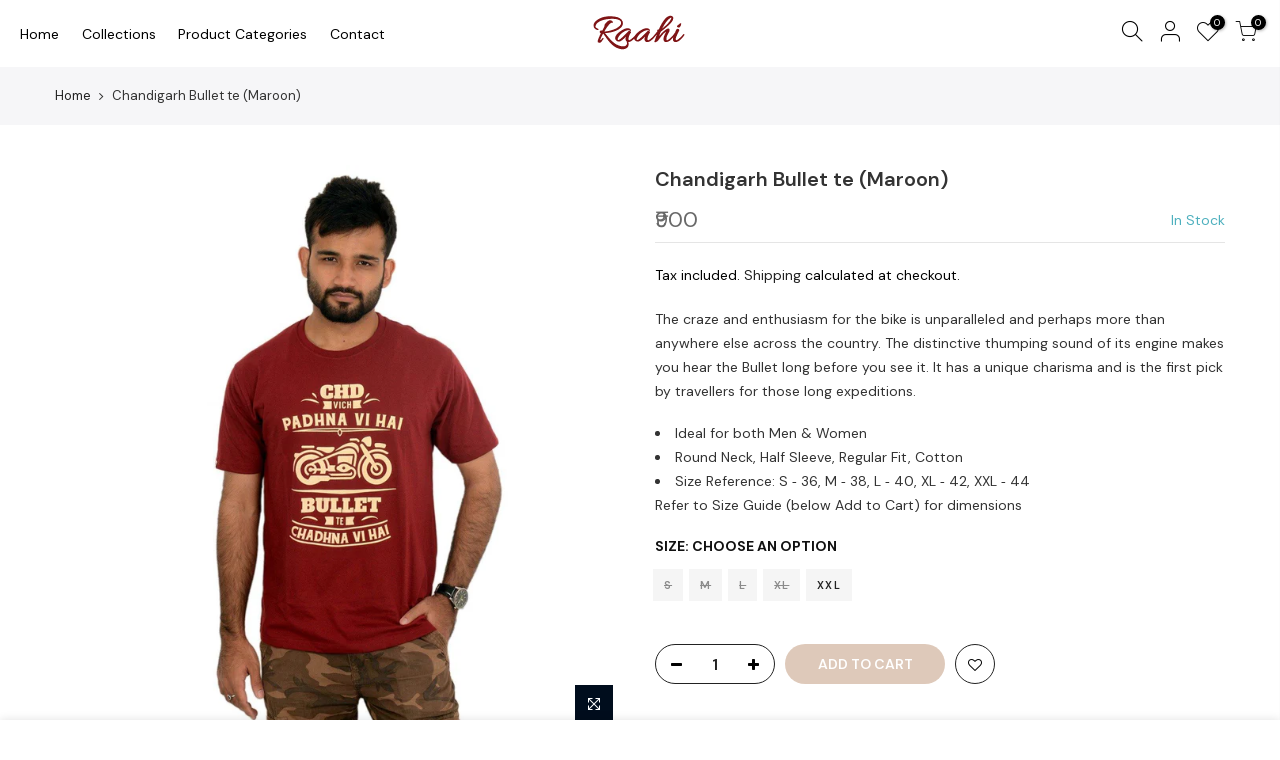

--- FILE ---
content_type: text/html; charset=utf-8
request_url: https://raahi.in/products/chandigarh-bullet-te-chadhnamaroon
body_size: 21487
content:
<!doctype html>
<html class="no-js" lang="en">
<head>
<!-- Added by AVADA SEO Suite -->






<meta name="twitter:image" content="http://raahi.in/cdn/shop/products/BULLET_MEN-front.jpg?v=1614594019">
    




<!-- Added by AVADA SEO Suite: Product Structured Data -->
<script type="application/ld+json">{
"@context": "https://schema.org/",
"@type": "Product",
"@id": "https:\/\/raahi.in\/products\/chandigarh-bullet-te-chadhnamaroon#product",
"name": "Chandigarh Bullet te (Maroon)",
"description": "The craze and enthusiasm for the bike is unparalleled and perhaps more than anywhere else across the country. The distinctive thumping sound of its engine makes you hear the Bullet long before you see it. It has a unique charisma and is the first pick by travellers for those long expeditions. Ideal for both Men &amp;amp; WomenRound Neck, Half Sleeve, Regular Fit, CottonSize Reference: S ‐ 36, M ‐ 38, L ‐ 40, XL ‐ 42, XXL ‐ 44Refer to Size Guide (below Add to Cart) for dimensions",
"brand": {
  "@type": "Brand",
  "name": "Raahi Collections"
},
"offers": {
  "@type": "Offer",
  "price": "900.0",
  "priceCurrency": "INR",
  "itemCondition": "https://schema.org/NewCondition",
  "availability": "https://schema.org/InStock",
  "url": "https://raahi.in/products/chandigarh-bullet-te-chadhnamaroon"
},
"image": [
  "https://raahi.in/cdn/shop/products/BULLET_MEN-front.jpg?v=1614594019",
  "https://raahi.in/cdn/shop/products/BULLET_MEN-side.jpg?v=1614594026",
  "https://raahi.in/cdn/shop/products/BULLET_MEN-back.jpg?v=1614594035"
],
"releaseDate": "2022-08-06 09:19:16 -0400",
"sku": "MBULT_XXL",
"mpn": "MBULT_XXL"}</script>
<!-- /Added by AVADA SEO Suite --><!-- Added by AVADA SEO Suite: Breadcrumb Structured Data  -->
<script type="application/ld+json">{
  "@context": "https://schema.org",
  "@type": "BreadcrumbList",
  "itemListElement": [{
    "@type": "ListItem",
    "position": 1,
    "name": "Home",
    "item": "https://raahi.in"
  }, {
    "@type": "ListItem",
    "position": 2,
    "name": "Chandigarh Bullet te (Maroon)",
    "item": "https://raahi.in/products/chandigarh-bullet-te-chadhnamaroon"
  }]
}
</script>
<!-- Added by AVADA SEO Suite -->


<!-- /Added by AVADA SEO Suite -->

  <meta charset="utf-8">
  <meta name="viewport" content="width=device-width, initial-scale=1, shrink-to-fit=no, user-scalable=no">
  <meta name="theme-color" content="#7e1517">
  <meta name="format-detection" content="telephone=no">
  <link rel="canonical" href="https://raahi.in/products/chandigarh-bullet-te-chadhnamaroon">
  <link rel="dns-prefetch" href="https://cdn.shopify.com" crossorigin>
  <link rel="dns-prefetch" href="https://fonts.shopifycdn.com" crossorigin>
  <link rel="dns-prefetch" href="https://fonts.googleapis.com" crossorigin>
  <link rel="preconnect" href="https://cdn.shopify.com" crossorigin>
  <link rel="preconnect" href="https://fonts.shopify.com" crossorigin>
  <link rel="preconnect" href="https://fonts.googleapis.com" crossorigin>
  <link rel="preconnect" href="https://monorail-edge.shopifysvc.com">
  <link rel="preload" as="style" href="//raahi.in/cdn/shop/t/2/assets/pre_theme.min.css?v=63495899545775642401613725161">
  <link rel="preload" as="style" href="//raahi.in/cdn/shop/t/2/assets/theme.scss.css?v=36361906524088126021613718702"><title>Chandigarh Bullet te (Maroon) &ndash; Raahi</title><meta name="description" content="The craze and enthusiasm for the bike is unparalleled and perhaps more than anywhere else across the country. The distinctive thumping sound of its engine makes you hear the Bullet long before you see it. It has a unique charisma and is the first pick by travellers for those long expeditions. Ideal for both Men &amp;amp; W"><link rel="shortcut icon" type="image/png" href="//raahi.in/cdn/shop/files/Raahi_Favicon-01_32x.png?v=1633891069"><link rel="apple-touch-icon-precomposed" type="image/png" sizes="152x152" href="//raahi.in/cdn/shop/files/Raahi_Favicon-01_152x.png?v=1633891069"><!-- social-meta-tags.liquid --><meta name="keywords" content="Chandigarh Bullet te (Maroon),Raahi,raahi.in"/><meta name="author" content="Raahi"><meta property="og:site_name" content="Raahi">
<meta property="og:url" content="https://raahi.in/products/chandigarh-bullet-te-chadhnamaroon">
<meta property="og:title" content="Chandigarh Bullet te (Maroon)">
<meta property="og:type" content="og:product">
<meta property="og:description" content="The craze and enthusiasm for the bike is unparalleled and perhaps more than anywhere else across the country. The distinctive thumping sound of its engine makes you hear the Bullet long before you see it. It has a unique charisma and is the first pick by travellers for those long expeditions. Ideal for both Men &amp;amp; W"><meta property="product:price:amount" content="900">
  <meta property="product:price:amount" content="INR"><meta property="og:image" content="http://raahi.in/cdn/shop/products/BULLET_MEN-front_1200x1200.jpg?v=1614594019"><meta property="og:image" content="http://raahi.in/cdn/shop/products/BULLET_MEN-side_1200x1200.jpg?v=1614594026"><meta property="og:image" content="http://raahi.in/cdn/shop/products/BULLET_MEN-back_1200x1200.jpg?v=1614594035"><meta property="og:image:secure_url" content="https://raahi.in/cdn/shop/products/BULLET_MEN-front_1200x1200.jpg?v=1614594019"><meta property="og:image:secure_url" content="https://raahi.in/cdn/shop/products/BULLET_MEN-side_1200x1200.jpg?v=1614594026"><meta property="og:image:secure_url" content="https://raahi.in/cdn/shop/products/BULLET_MEN-back_1200x1200.jpg?v=1614594035"><meta name="twitter:site" content="@raahi_in"><meta name="twitter:card" content="summary_large_image">
<meta name="twitter:title" content="Chandigarh Bullet te (Maroon)">
<meta name="twitter:description" content="The craze and enthusiasm for the bike is unparalleled and perhaps more than anywhere else across the country. The distinctive thumping sound of its engine makes you hear the Bullet long before you see it. It has a unique charisma and is the first pick by travellers for those long expeditions. Ideal for both Men &amp;amp; W">
<link href="//raahi.in/cdn/shop/t/2/assets/pre_theme.min.css?v=63495899545775642401613725161" rel="stylesheet" type="text/css" media="all" /><link rel="preload" as="script" href="//raahi.in/cdn/shop/t/2/assets/lazysizes.min.js?v=137263528404781471541613117829">
<link rel="preload" as="script" href="//raahi.in/cdn/shop/t/2/assets/nt_vendor.min.js?v=38305445962990273221613117842">
<link rel="preload" href="//raahi.in/cdn/shop/t/2/assets/style.min.css?v=26164413422208542611613117864" as="style" onload="this.onload=null;this.rel='stylesheet'">
<link href="//raahi.in/cdn/shop/t/2/assets/theme.scss.css?v=36361906524088126021613718702" rel="stylesheet" type="text/css" media="all" />
<link id="sett_clt4" rel="preload" href="//raahi.in/cdn/shop/t/2/assets/sett_cl.css?v=70802757730964784371613564094" as="style" onload="this.onload=null;this.rel='stylesheet'"><link rel="preload" as="style" href="//raahi.in/cdn/shop/t/2/assets/custom.scss.css?v=10772173185154111621613141088"><link href="//raahi.in/cdn/shop/t/2/assets/custom.scss.css?v=10772173185154111621613141088" rel="stylesheet" type="text/css" media="all" /><link rel="preload" href="//raahi.in/cdn/shop/t/2/assets/line-awesome.min.css?v=36930450349382045261613117833" as="style" onload="this.onload=null;this.rel='stylesheet'">
<script id="js_lzt4" src="//raahi.in/cdn/shop/t/2/assets/lazysizes.min.js?v=137263528404781471541613117829" defer="defer"></script>
<script>document.documentElement.className = document.documentElement.className.replace('no-js', 'yes-js');const t_name = "product", t_cartCount = 0,ThemeNameT4='gecko',ThemeNameT42='ThemeIdT4Gecko',themeIDt4 = 119112532131,ck_hostname = 'gecko-demo',ThemeIdT4 = "true",ThemePuT4 = '#purchase_codet4',t_shop_currency = "INR", t_moneyFormat = "₹{{amount_no_decimals}}", t_cart_url = "\/cart", pr_re_url = "\/recommendations\/products"; if (performance.navigation.type === 2) {location.reload(true);}</script>
<script src="//raahi.in/cdn/shop/t/2/assets/nt_vendor.min.js?v=38305445962990273221613117842" defer="defer" id="js_ntt4"
  data-theme='//raahi.in/cdn/shop/t/2/assets/nt_theme.min.js?v=96013937777726802001613117841'
  data-stt='//raahi.in/cdn/shop/t/2/assets/nt_settings.js?v=182914674221147459211659496994'
  data-cat='//raahi.in/cdn/shop/t/2/assets/cat.min.js?v=84063064731558445221613117798' 
  data-sw='//raahi.in/cdn/shop/t/2/assets/swatch.min.js?v=68370168283283212751613117866'
  data-prjs='//raahi.in/cdn/shop/t/2/assets/produc.min.js?v=96869784618906595261613117849' 
  data-mail='//raahi.in/cdn/shop/t/2/assets/platform_mail.min.js?v=129658531127528416401613117846'
  data-my='//raahi.in/cdn/shop/t/2/assets/my.js?v=111603181540343972631613117837' data-cusp='//raahi.in/cdn/shop/t/2/assets/my.js?v=111603181540343972631613117837' data-cur='//raahi.in/cdn/shop/t/2/assets/my.js?v=111603181540343972631613117837' data-mdl='//raahi.in/cdn/shop/t/2/assets/module.min.js?v=72712877271928395091613117836'
  data-map='//raahi.in/cdn/shop/t/2/assets/maplace.min.js?v=123640464312137447171613117835'
  data-time='//raahi.in/cdn/shop/t/2/assets/spacetime.min.js?v=161364803253740588311613117863'
  data-ins='//raahi.in/cdn/shop/t/2/assets/nt_instagram.min.js?v=132847357865388594491613117839'
  data-user='//raahi.in/cdn/shop/t/2/assets/interactable.min.js?v=164705594328662824271613117817'
  data-add='//raahi.in/cdn/shop/t/2/assets/my.js?v=111603181540343972631613117837'
  data-klaviyo='//www.klaviyo.com/media/js/public/klaviyo_subscribe.js'
  data-font='icongecko , fagecko , Pe-icon-7-stroke , Font Awesome 5 Free:n9'
  data-fm=''
  data-spcmn='//raahi.in/cdn/shopifycloud/storefront/assets/themes_support/shopify_common-5f594365.js'
  data-cust='//raahi.in/cdn/shop/t/2/assets/customerclnt.min.js?v=158442283697986287111613117801'
  data-cusjs='none'
  data-desadm='//raahi.in/cdn/shop/t/2/assets/des_adm.min.js?v=3247194041074188411613117803'
  data-otherryv='//raahi.in/cdn/shop/t/2/assets/reviewOther.js?v=157077235154481297451613117857'></script>

<script>window.performance && window.performance.mark && window.performance.mark('shopify.content_for_header.start');</script><meta name="google-site-verification" content="BbyBEKRTYWJ6eDOPRjXJQMHoedGTMbB_tnoXtV-8QuA">
<meta id="shopify-digital-wallet" name="shopify-digital-wallet" content="/52825063587/digital_wallets/dialog">
<link rel="alternate" type="application/json+oembed" href="https://raahi.in/products/chandigarh-bullet-te-chadhnamaroon.oembed">
<script async="async" src="/checkouts/internal/preloads.js?locale=en-IN"></script>
<script id="shopify-features" type="application/json">{"accessToken":"58c6f16076d1d6eb711b43ffd3451631","betas":["rich-media-storefront-analytics"],"domain":"raahi.in","predictiveSearch":true,"shopId":52825063587,"locale":"en"}</script>
<script>var Shopify = Shopify || {};
Shopify.shop = "raahi-collections.myshopify.com";
Shopify.locale = "en";
Shopify.currency = {"active":"INR","rate":"1.0"};
Shopify.country = "IN";
Shopify.theme = {"name":"Gecko 5.3.1","id":119112532131,"schema_name":"Gecko","schema_version":"5.3.1","theme_store_id":null,"role":"main"};
Shopify.theme.handle = "null";
Shopify.theme.style = {"id":null,"handle":null};
Shopify.cdnHost = "raahi.in/cdn";
Shopify.routes = Shopify.routes || {};
Shopify.routes.root = "/";</script>
<script type="module">!function(o){(o.Shopify=o.Shopify||{}).modules=!0}(window);</script>
<script>!function(o){function n(){var o=[];function n(){o.push(Array.prototype.slice.apply(arguments))}return n.q=o,n}var t=o.Shopify=o.Shopify||{};t.loadFeatures=n(),t.autoloadFeatures=n()}(window);</script>
<script id="shop-js-analytics" type="application/json">{"pageType":"product"}</script>
<script defer="defer" async type="module" src="//raahi.in/cdn/shopifycloud/shop-js/modules/v2/client.init-shop-cart-sync_BdyHc3Nr.en.esm.js"></script>
<script defer="defer" async type="module" src="//raahi.in/cdn/shopifycloud/shop-js/modules/v2/chunk.common_Daul8nwZ.esm.js"></script>
<script type="module">
  await import("//raahi.in/cdn/shopifycloud/shop-js/modules/v2/client.init-shop-cart-sync_BdyHc3Nr.en.esm.js");
await import("//raahi.in/cdn/shopifycloud/shop-js/modules/v2/chunk.common_Daul8nwZ.esm.js");

  window.Shopify.SignInWithShop?.initShopCartSync?.({"fedCMEnabled":true,"windoidEnabled":true});

</script>
<script>(function() {
  var isLoaded = false;
  function asyncLoad() {
    if (isLoaded) return;
    isLoaded = true;
    var urls = ["https:\/\/seo.apps.avada.io\/avada-seo-installed.js?shop=raahi-collections.myshopify.com"];
    for (var i = 0; i < urls.length; i++) {
      var s = document.createElement('script');
      s.type = 'text/javascript';
      s.async = true;
      s.src = urls[i];
      var x = document.getElementsByTagName('script')[0];
      x.parentNode.insertBefore(s, x);
    }
  };
  if(window.attachEvent) {
    window.attachEvent('onload', asyncLoad);
  } else {
    window.addEventListener('load', asyncLoad, false);
  }
})();</script>
<script id="__st">var __st={"a":52825063587,"offset":-18000,"reqid":"d52d7f2d-2580-4a7e-85f9-b07f6a562c4a-1768964304","pageurl":"raahi.in\/products\/chandigarh-bullet-te-chadhnamaroon","u":"5e7f408e806c","p":"product","rtyp":"product","rid":6021167677603};</script>
<script>window.ShopifyPaypalV4VisibilityTracking = true;</script>
<script id="captcha-bootstrap">!function(){'use strict';const t='contact',e='account',n='new_comment',o=[[t,t],['blogs',n],['comments',n],[t,'customer']],c=[[e,'customer_login'],[e,'guest_login'],[e,'recover_customer_password'],[e,'create_customer']],r=t=>t.map((([t,e])=>`form[action*='/${t}']:not([data-nocaptcha='true']) input[name='form_type'][value='${e}']`)).join(','),a=t=>()=>t?[...document.querySelectorAll(t)].map((t=>t.form)):[];function s(){const t=[...o],e=r(t);return a(e)}const i='password',u='form_key',d=['recaptcha-v3-token','g-recaptcha-response','h-captcha-response',i],f=()=>{try{return window.sessionStorage}catch{return}},m='__shopify_v',_=t=>t.elements[u];function p(t,e,n=!1){try{const o=window.sessionStorage,c=JSON.parse(o.getItem(e)),{data:r}=function(t){const{data:e,action:n}=t;return t[m]||n?{data:e,action:n}:{data:t,action:n}}(c);for(const[e,n]of Object.entries(r))t.elements[e]&&(t.elements[e].value=n);n&&o.removeItem(e)}catch(o){console.error('form repopulation failed',{error:o})}}const l='form_type',E='cptcha';function T(t){t.dataset[E]=!0}const w=window,h=w.document,L='Shopify',v='ce_forms',y='captcha';let A=!1;((t,e)=>{const n=(g='f06e6c50-85a8-45c8-87d0-21a2b65856fe',I='https://cdn.shopify.com/shopifycloud/storefront-forms-hcaptcha/ce_storefront_forms_captcha_hcaptcha.v1.5.2.iife.js',D={infoText:'Protected by hCaptcha',privacyText:'Privacy',termsText:'Terms'},(t,e,n)=>{const o=w[L][v],c=o.bindForm;if(c)return c(t,g,e,D).then(n);var r;o.q.push([[t,g,e,D],n]),r=I,A||(h.body.append(Object.assign(h.createElement('script'),{id:'captcha-provider',async:!0,src:r})),A=!0)});var g,I,D;w[L]=w[L]||{},w[L][v]=w[L][v]||{},w[L][v].q=[],w[L][y]=w[L][y]||{},w[L][y].protect=function(t,e){n(t,void 0,e),T(t)},Object.freeze(w[L][y]),function(t,e,n,w,h,L){const[v,y,A,g]=function(t,e,n){const i=e?o:[],u=t?c:[],d=[...i,...u],f=r(d),m=r(i),_=r(d.filter((([t,e])=>n.includes(e))));return[a(f),a(m),a(_),s()]}(w,h,L),I=t=>{const e=t.target;return e instanceof HTMLFormElement?e:e&&e.form},D=t=>v().includes(t);t.addEventListener('submit',(t=>{const e=I(t);if(!e)return;const n=D(e)&&!e.dataset.hcaptchaBound&&!e.dataset.recaptchaBound,o=_(e),c=g().includes(e)&&(!o||!o.value);(n||c)&&t.preventDefault(),c&&!n&&(function(t){try{if(!f())return;!function(t){const e=f();if(!e)return;const n=_(t);if(!n)return;const o=n.value;o&&e.removeItem(o)}(t);const e=Array.from(Array(32),(()=>Math.random().toString(36)[2])).join('');!function(t,e){_(t)||t.append(Object.assign(document.createElement('input'),{type:'hidden',name:u})),t.elements[u].value=e}(t,e),function(t,e){const n=f();if(!n)return;const o=[...t.querySelectorAll(`input[type='${i}']`)].map((({name:t})=>t)),c=[...d,...o],r={};for(const[a,s]of new FormData(t).entries())c.includes(a)||(r[a]=s);n.setItem(e,JSON.stringify({[m]:1,action:t.action,data:r}))}(t,e)}catch(e){console.error('failed to persist form',e)}}(e),e.submit())}));const S=(t,e)=>{t&&!t.dataset[E]&&(n(t,e.some((e=>e===t))),T(t))};for(const o of['focusin','change'])t.addEventListener(o,(t=>{const e=I(t);D(e)&&S(e,y())}));const B=e.get('form_key'),M=e.get(l),P=B&&M;t.addEventListener('DOMContentLoaded',(()=>{const t=y();if(P)for(const e of t)e.elements[l].value===M&&p(e,B);[...new Set([...A(),...v().filter((t=>'true'===t.dataset.shopifyCaptcha))])].forEach((e=>S(e,t)))}))}(h,new URLSearchParams(w.location.search),n,t,e,['guest_login'])})(!0,!0)}();</script>
<script integrity="sha256-4kQ18oKyAcykRKYeNunJcIwy7WH5gtpwJnB7kiuLZ1E=" data-source-attribution="shopify.loadfeatures" defer="defer" src="//raahi.in/cdn/shopifycloud/storefront/assets/storefront/load_feature-a0a9edcb.js" crossorigin="anonymous"></script>
<script data-source-attribution="shopify.dynamic_checkout.dynamic.init">var Shopify=Shopify||{};Shopify.PaymentButton=Shopify.PaymentButton||{isStorefrontPortableWallets:!0,init:function(){window.Shopify.PaymentButton.init=function(){};var t=document.createElement("script");t.src="https://raahi.in/cdn/shopifycloud/portable-wallets/latest/portable-wallets.en.js",t.type="module",document.head.appendChild(t)}};
</script>
<script data-source-attribution="shopify.dynamic_checkout.buyer_consent">
  function portableWalletsHideBuyerConsent(e){var t=document.getElementById("shopify-buyer-consent"),n=document.getElementById("shopify-subscription-policy-button");t&&n&&(t.classList.add("hidden"),t.setAttribute("aria-hidden","true"),n.removeEventListener("click",e))}function portableWalletsShowBuyerConsent(e){var t=document.getElementById("shopify-buyer-consent"),n=document.getElementById("shopify-subscription-policy-button");t&&n&&(t.classList.remove("hidden"),t.removeAttribute("aria-hidden"),n.addEventListener("click",e))}window.Shopify?.PaymentButton&&(window.Shopify.PaymentButton.hideBuyerConsent=portableWalletsHideBuyerConsent,window.Shopify.PaymentButton.showBuyerConsent=portableWalletsShowBuyerConsent);
</script>
<script data-source-attribution="shopify.dynamic_checkout.cart.bootstrap">document.addEventListener("DOMContentLoaded",(function(){function t(){return document.querySelector("shopify-accelerated-checkout-cart, shopify-accelerated-checkout")}if(t())Shopify.PaymentButton.init();else{new MutationObserver((function(e,n){t()&&(Shopify.PaymentButton.init(),n.disconnect())})).observe(document.body,{childList:!0,subtree:!0})}}));
</script>

<script>window.performance && window.performance.mark && window.performance.mark('shopify.content_for_header.end');</script>
  
  <meta name="google-site-verification" content="BbyBEKRTYWJ6eDOPRjXJQMHoedGTMbB_tnoXtV-8QuA" />
  
  <!-- Hotjar Tracking Code for https://raahi.in/ -->
<script>
    (function(h,o,t,j,a,r){
        h.hj=h.hj||function(){(h.hj.q=h.hj.q||[]).push(arguments)};
        h._hjSettings={hjid:2266881,hjsv:6};
        a=o.getElementsByTagName('head')[0];
        r=o.createElement('script');r.async=1;
        r.src=t+h._hjSettings.hjid+j+h._hjSettings.hjsv;
        a.appendChild(r);
    })(window,document,'https://static.hotjar.com/c/hotjar-','.js?sv=');
</script>
  
  <!-- "snippets/judgeme_core.liquid" was not rendered, the associated app was uninstalled -->

	<script>var loox_global_hash = '1661254374324';</script><style>.loox-reviews-default { max-width: 1200px; margin: 0 auto; }.loox-rating .loox-icon { color:#ffd700; }</style>
<link href="https://monorail-edge.shopifysvc.com" rel="dns-prefetch">
<script>(function(){if ("sendBeacon" in navigator && "performance" in window) {try {var session_token_from_headers = performance.getEntriesByType('navigation')[0].serverTiming.find(x => x.name == '_s').description;} catch {var session_token_from_headers = undefined;}var session_cookie_matches = document.cookie.match(/_shopify_s=([^;]*)/);var session_token_from_cookie = session_cookie_matches && session_cookie_matches.length === 2 ? session_cookie_matches[1] : "";var session_token = session_token_from_headers || session_token_from_cookie || "";function handle_abandonment_event(e) {var entries = performance.getEntries().filter(function(entry) {return /monorail-edge.shopifysvc.com/.test(entry.name);});if (!window.abandonment_tracked && entries.length === 0) {window.abandonment_tracked = true;var currentMs = Date.now();var navigation_start = performance.timing.navigationStart;var payload = {shop_id: 52825063587,url: window.location.href,navigation_start,duration: currentMs - navigation_start,session_token,page_type: "product"};window.navigator.sendBeacon("https://monorail-edge.shopifysvc.com/v1/produce", JSON.stringify({schema_id: "online_store_buyer_site_abandonment/1.1",payload: payload,metadata: {event_created_at_ms: currentMs,event_sent_at_ms: currentMs}}));}}window.addEventListener('pagehide', handle_abandonment_event);}}());</script>
<script id="web-pixels-manager-setup">(function e(e,d,r,n,o){if(void 0===o&&(o={}),!Boolean(null===(a=null===(i=window.Shopify)||void 0===i?void 0:i.analytics)||void 0===a?void 0:a.replayQueue)){var i,a;window.Shopify=window.Shopify||{};var t=window.Shopify;t.analytics=t.analytics||{};var s=t.analytics;s.replayQueue=[],s.publish=function(e,d,r){return s.replayQueue.push([e,d,r]),!0};try{self.performance.mark("wpm:start")}catch(e){}var l=function(){var e={modern:/Edge?\/(1{2}[4-9]|1[2-9]\d|[2-9]\d{2}|\d{4,})\.\d+(\.\d+|)|Firefox\/(1{2}[4-9]|1[2-9]\d|[2-9]\d{2}|\d{4,})\.\d+(\.\d+|)|Chrom(ium|e)\/(9{2}|\d{3,})\.\d+(\.\d+|)|(Maci|X1{2}).+ Version\/(15\.\d+|(1[6-9]|[2-9]\d|\d{3,})\.\d+)([,.]\d+|)( \(\w+\)|)( Mobile\/\w+|) Safari\/|Chrome.+OPR\/(9{2}|\d{3,})\.\d+\.\d+|(CPU[ +]OS|iPhone[ +]OS|CPU[ +]iPhone|CPU IPhone OS|CPU iPad OS)[ +]+(15[._]\d+|(1[6-9]|[2-9]\d|\d{3,})[._]\d+)([._]\d+|)|Android:?[ /-](13[3-9]|1[4-9]\d|[2-9]\d{2}|\d{4,})(\.\d+|)(\.\d+|)|Android.+Firefox\/(13[5-9]|1[4-9]\d|[2-9]\d{2}|\d{4,})\.\d+(\.\d+|)|Android.+Chrom(ium|e)\/(13[3-9]|1[4-9]\d|[2-9]\d{2}|\d{4,})\.\d+(\.\d+|)|SamsungBrowser\/([2-9]\d|\d{3,})\.\d+/,legacy:/Edge?\/(1[6-9]|[2-9]\d|\d{3,})\.\d+(\.\d+|)|Firefox\/(5[4-9]|[6-9]\d|\d{3,})\.\d+(\.\d+|)|Chrom(ium|e)\/(5[1-9]|[6-9]\d|\d{3,})\.\d+(\.\d+|)([\d.]+$|.*Safari\/(?![\d.]+ Edge\/[\d.]+$))|(Maci|X1{2}).+ Version\/(10\.\d+|(1[1-9]|[2-9]\d|\d{3,})\.\d+)([,.]\d+|)( \(\w+\)|)( Mobile\/\w+|) Safari\/|Chrome.+OPR\/(3[89]|[4-9]\d|\d{3,})\.\d+\.\d+|(CPU[ +]OS|iPhone[ +]OS|CPU[ +]iPhone|CPU IPhone OS|CPU iPad OS)[ +]+(10[._]\d+|(1[1-9]|[2-9]\d|\d{3,})[._]\d+)([._]\d+|)|Android:?[ /-](13[3-9]|1[4-9]\d|[2-9]\d{2}|\d{4,})(\.\d+|)(\.\d+|)|Mobile Safari.+OPR\/([89]\d|\d{3,})\.\d+\.\d+|Android.+Firefox\/(13[5-9]|1[4-9]\d|[2-9]\d{2}|\d{4,})\.\d+(\.\d+|)|Android.+Chrom(ium|e)\/(13[3-9]|1[4-9]\d|[2-9]\d{2}|\d{4,})\.\d+(\.\d+|)|Android.+(UC? ?Browser|UCWEB|U3)[ /]?(15\.([5-9]|\d{2,})|(1[6-9]|[2-9]\d|\d{3,})\.\d+)\.\d+|SamsungBrowser\/(5\.\d+|([6-9]|\d{2,})\.\d+)|Android.+MQ{2}Browser\/(14(\.(9|\d{2,})|)|(1[5-9]|[2-9]\d|\d{3,})(\.\d+|))(\.\d+|)|K[Aa][Ii]OS\/(3\.\d+|([4-9]|\d{2,})\.\d+)(\.\d+|)/},d=e.modern,r=e.legacy,n=navigator.userAgent;return n.match(d)?"modern":n.match(r)?"legacy":"unknown"}(),u="modern"===l?"modern":"legacy",c=(null!=n?n:{modern:"",legacy:""})[u],f=function(e){return[e.baseUrl,"/wpm","/b",e.hashVersion,"modern"===e.buildTarget?"m":"l",".js"].join("")}({baseUrl:d,hashVersion:r,buildTarget:u}),m=function(e){var d=e.version,r=e.bundleTarget,n=e.surface,o=e.pageUrl,i=e.monorailEndpoint;return{emit:function(e){var a=e.status,t=e.errorMsg,s=(new Date).getTime(),l=JSON.stringify({metadata:{event_sent_at_ms:s},events:[{schema_id:"web_pixels_manager_load/3.1",payload:{version:d,bundle_target:r,page_url:o,status:a,surface:n,error_msg:t},metadata:{event_created_at_ms:s}}]});if(!i)return console&&console.warn&&console.warn("[Web Pixels Manager] No Monorail endpoint provided, skipping logging."),!1;try{return self.navigator.sendBeacon.bind(self.navigator)(i,l)}catch(e){}var u=new XMLHttpRequest;try{return u.open("POST",i,!0),u.setRequestHeader("Content-Type","text/plain"),u.send(l),!0}catch(e){return console&&console.warn&&console.warn("[Web Pixels Manager] Got an unhandled error while logging to Monorail."),!1}}}}({version:r,bundleTarget:l,surface:e.surface,pageUrl:self.location.href,monorailEndpoint:e.monorailEndpoint});try{o.browserTarget=l,function(e){var d=e.src,r=e.async,n=void 0===r||r,o=e.onload,i=e.onerror,a=e.sri,t=e.scriptDataAttributes,s=void 0===t?{}:t,l=document.createElement("script"),u=document.querySelector("head"),c=document.querySelector("body");if(l.async=n,l.src=d,a&&(l.integrity=a,l.crossOrigin="anonymous"),s)for(var f in s)if(Object.prototype.hasOwnProperty.call(s,f))try{l.dataset[f]=s[f]}catch(e){}if(o&&l.addEventListener("load",o),i&&l.addEventListener("error",i),u)u.appendChild(l);else{if(!c)throw new Error("Did not find a head or body element to append the script");c.appendChild(l)}}({src:f,async:!0,onload:function(){if(!function(){var e,d;return Boolean(null===(d=null===(e=window.Shopify)||void 0===e?void 0:e.analytics)||void 0===d?void 0:d.initialized)}()){var d=window.webPixelsManager.init(e)||void 0;if(d){var r=window.Shopify.analytics;r.replayQueue.forEach((function(e){var r=e[0],n=e[1],o=e[2];d.publishCustomEvent(r,n,o)})),r.replayQueue=[],r.publish=d.publishCustomEvent,r.visitor=d.visitor,r.initialized=!0}}},onerror:function(){return m.emit({status:"failed",errorMsg:"".concat(f," has failed to load")})},sri:function(e){var d=/^sha384-[A-Za-z0-9+/=]+$/;return"string"==typeof e&&d.test(e)}(c)?c:"",scriptDataAttributes:o}),m.emit({status:"loading"})}catch(e){m.emit({status:"failed",errorMsg:(null==e?void 0:e.message)||"Unknown error"})}}})({shopId: 52825063587,storefrontBaseUrl: "https://raahi.in",extensionsBaseUrl: "https://extensions.shopifycdn.com/cdn/shopifycloud/web-pixels-manager",monorailEndpoint: "https://monorail-edge.shopifysvc.com/unstable/produce_batch",surface: "storefront-renderer",enabledBetaFlags: ["2dca8a86"],webPixelsConfigList: [{"id":"673513635","configuration":"{\"config\":\"{\\\"pixel_id\\\":\\\"AW-697405021\\\",\\\"target_country\\\":\\\"IN\\\",\\\"gtag_events\\\":[{\\\"type\\\":\\\"search\\\",\\\"action_label\\\":\\\"AW-697405021\\\/bBmjCLjLmP4BEN2cxswC\\\"},{\\\"type\\\":\\\"begin_checkout\\\",\\\"action_label\\\":\\\"AW-697405021\\\/yqlICL3KmP4BEN2cxswC\\\"},{\\\"type\\\":\\\"view_item\\\",\\\"action_label\\\":[\\\"AW-697405021\\\/DDl5CLfKmP4BEN2cxswC\\\",\\\"MC-JR0NBCEKX5\\\"]},{\\\"type\\\":\\\"purchase\\\",\\\"action_label\\\":[\\\"AW-697405021\\\/Q8nnCLTKmP4BEN2cxswC\\\",\\\"MC-JR0NBCEKX5\\\"]},{\\\"type\\\":\\\"page_view\\\",\\\"action_label\\\":[\\\"AW-697405021\\\/BremCLHKmP4BEN2cxswC\\\",\\\"MC-JR0NBCEKX5\\\"]},{\\\"type\\\":\\\"add_payment_info\\\",\\\"action_label\\\":\\\"AW-697405021\\\/sGY-CLvLmP4BEN2cxswC\\\"},{\\\"type\\\":\\\"add_to_cart\\\",\\\"action_label\\\":\\\"AW-697405021\\\/7161CLrKmP4BEN2cxswC\\\"}],\\\"enable_monitoring_mode\\\":false}\"}","eventPayloadVersion":"v1","runtimeContext":"OPEN","scriptVersion":"b2a88bafab3e21179ed38636efcd8a93","type":"APP","apiClientId":1780363,"privacyPurposes":[],"dataSharingAdjustments":{"protectedCustomerApprovalScopes":["read_customer_address","read_customer_email","read_customer_name","read_customer_personal_data","read_customer_phone"]}},{"id":"254902435","configuration":"{\"pixel_id\":\"392956471618156\",\"pixel_type\":\"facebook_pixel\",\"metaapp_system_user_token\":\"-\"}","eventPayloadVersion":"v1","runtimeContext":"OPEN","scriptVersion":"ca16bc87fe92b6042fbaa3acc2fbdaa6","type":"APP","apiClientId":2329312,"privacyPurposes":["ANALYTICS","MARKETING","SALE_OF_DATA"],"dataSharingAdjustments":{"protectedCustomerApprovalScopes":["read_customer_address","read_customer_email","read_customer_name","read_customer_personal_data","read_customer_phone"]}},{"id":"110854307","eventPayloadVersion":"v1","runtimeContext":"LAX","scriptVersion":"1","type":"CUSTOM","privacyPurposes":["ANALYTICS"],"name":"Google Analytics tag (migrated)"},{"id":"shopify-app-pixel","configuration":"{}","eventPayloadVersion":"v1","runtimeContext":"STRICT","scriptVersion":"0450","apiClientId":"shopify-pixel","type":"APP","privacyPurposes":["ANALYTICS","MARKETING"]},{"id":"shopify-custom-pixel","eventPayloadVersion":"v1","runtimeContext":"LAX","scriptVersion":"0450","apiClientId":"shopify-pixel","type":"CUSTOM","privacyPurposes":["ANALYTICS","MARKETING"]}],isMerchantRequest: false,initData: {"shop":{"name":"Raahi","paymentSettings":{"currencyCode":"INR"},"myshopifyDomain":"raahi-collections.myshopify.com","countryCode":"IN","storefrontUrl":"https:\/\/raahi.in"},"customer":null,"cart":null,"checkout":null,"productVariants":[{"price":{"amount":900.0,"currencyCode":"INR"},"product":{"title":"Chandigarh Bullet te (Maroon)","vendor":"Raahi Collections","id":"6021167677603","untranslatedTitle":"Chandigarh Bullet te (Maroon)","url":"\/products\/chandigarh-bullet-te-chadhnamaroon","type":""},"id":"37565948264611","image":{"src":"\/\/raahi.in\/cdn\/shop\/products\/BULLET_MEN-front.jpg?v=1614594019"},"sku":"MBULT_S","title":"S","untranslatedTitle":"S"},{"price":{"amount":900.0,"currencyCode":"INR"},"product":{"title":"Chandigarh Bullet te (Maroon)","vendor":"Raahi Collections","id":"6021167677603","untranslatedTitle":"Chandigarh Bullet te (Maroon)","url":"\/products\/chandigarh-bullet-te-chadhnamaroon","type":""},"id":"37565948297379","image":{"src":"\/\/raahi.in\/cdn\/shop\/products\/BULLET_MEN-front.jpg?v=1614594019"},"sku":"MBULT_M","title":"M","untranslatedTitle":"M"},{"price":{"amount":900.0,"currencyCode":"INR"},"product":{"title":"Chandigarh Bullet te (Maroon)","vendor":"Raahi Collections","id":"6021167677603","untranslatedTitle":"Chandigarh Bullet te (Maroon)","url":"\/products\/chandigarh-bullet-te-chadhnamaroon","type":""},"id":"37565948330147","image":{"src":"\/\/raahi.in\/cdn\/shop\/products\/BULLET_MEN-front.jpg?v=1614594019"},"sku":"MBULT_L","title":"L","untranslatedTitle":"L"},{"price":{"amount":900.0,"currencyCode":"INR"},"product":{"title":"Chandigarh Bullet te (Maroon)","vendor":"Raahi Collections","id":"6021167677603","untranslatedTitle":"Chandigarh Bullet te (Maroon)","url":"\/products\/chandigarh-bullet-te-chadhnamaroon","type":""},"id":"37565948231843","image":{"src":"\/\/raahi.in\/cdn\/shop\/products\/BULLET_MEN-front.jpg?v=1614594019"},"sku":"MBULT_XL","title":"XL","untranslatedTitle":"XL"},{"price":{"amount":900.0,"currencyCode":"INR"},"product":{"title":"Chandigarh Bullet te (Maroon)","vendor":"Raahi Collections","id":"6021167677603","untranslatedTitle":"Chandigarh Bullet te (Maroon)","url":"\/products\/chandigarh-bullet-te-chadhnamaroon","type":""},"id":"37565948199075","image":{"src":"\/\/raahi.in\/cdn\/shop\/products\/BULLET_MEN-front.jpg?v=1614594019"},"sku":"MBULT_XXL","title":"XXL","untranslatedTitle":"XXL"}],"purchasingCompany":null},},"https://raahi.in/cdn","fcfee988w5aeb613cpc8e4bc33m6693e112",{"modern":"","legacy":""},{"shopId":"52825063587","storefrontBaseUrl":"https:\/\/raahi.in","extensionBaseUrl":"https:\/\/extensions.shopifycdn.com\/cdn\/shopifycloud\/web-pixels-manager","surface":"storefront-renderer","enabledBetaFlags":"[\"2dca8a86\"]","isMerchantRequest":"false","hashVersion":"fcfee988w5aeb613cpc8e4bc33m6693e112","publish":"custom","events":"[[\"page_viewed\",{}],[\"product_viewed\",{\"productVariant\":{\"price\":{\"amount\":900.0,\"currencyCode\":\"INR\"},\"product\":{\"title\":\"Chandigarh Bullet te (Maroon)\",\"vendor\":\"Raahi Collections\",\"id\":\"6021167677603\",\"untranslatedTitle\":\"Chandigarh Bullet te (Maroon)\",\"url\":\"\/products\/chandigarh-bullet-te-chadhnamaroon\",\"type\":\"\"},\"id\":\"37565948199075\",\"image\":{\"src\":\"\/\/raahi.in\/cdn\/shop\/products\/BULLET_MEN-front.jpg?v=1614594019\"},\"sku\":\"MBULT_XXL\",\"title\":\"XXL\",\"untranslatedTitle\":\"XXL\"}}]]"});</script><script>
  window.ShopifyAnalytics = window.ShopifyAnalytics || {};
  window.ShopifyAnalytics.meta = window.ShopifyAnalytics.meta || {};
  window.ShopifyAnalytics.meta.currency = 'INR';
  var meta = {"product":{"id":6021167677603,"gid":"gid:\/\/shopify\/Product\/6021167677603","vendor":"Raahi Collections","type":"","handle":"chandigarh-bullet-te-chadhnamaroon","variants":[{"id":37565948264611,"price":90000,"name":"Chandigarh Bullet te (Maroon) - S","public_title":"S","sku":"MBULT_S"},{"id":37565948297379,"price":90000,"name":"Chandigarh Bullet te (Maroon) - M","public_title":"M","sku":"MBULT_M"},{"id":37565948330147,"price":90000,"name":"Chandigarh Bullet te (Maroon) - L","public_title":"L","sku":"MBULT_L"},{"id":37565948231843,"price":90000,"name":"Chandigarh Bullet te (Maroon) - XL","public_title":"XL","sku":"MBULT_XL"},{"id":37565948199075,"price":90000,"name":"Chandigarh Bullet te (Maroon) - XXL","public_title":"XXL","sku":"MBULT_XXL"}],"remote":false},"page":{"pageType":"product","resourceType":"product","resourceId":6021167677603,"requestId":"d52d7f2d-2580-4a7e-85f9-b07f6a562c4a-1768964304"}};
  for (var attr in meta) {
    window.ShopifyAnalytics.meta[attr] = meta[attr];
  }
</script>
<script class="analytics">
  (function () {
    var customDocumentWrite = function(content) {
      var jquery = null;

      if (window.jQuery) {
        jquery = window.jQuery;
      } else if (window.Checkout && window.Checkout.$) {
        jquery = window.Checkout.$;
      }

      if (jquery) {
        jquery('body').append(content);
      }
    };

    var hasLoggedConversion = function(token) {
      if (token) {
        return document.cookie.indexOf('loggedConversion=' + token) !== -1;
      }
      return false;
    }

    var setCookieIfConversion = function(token) {
      if (token) {
        var twoMonthsFromNow = new Date(Date.now());
        twoMonthsFromNow.setMonth(twoMonthsFromNow.getMonth() + 2);

        document.cookie = 'loggedConversion=' + token + '; expires=' + twoMonthsFromNow;
      }
    }

    var trekkie = window.ShopifyAnalytics.lib = window.trekkie = window.trekkie || [];
    if (trekkie.integrations) {
      return;
    }
    trekkie.methods = [
      'identify',
      'page',
      'ready',
      'track',
      'trackForm',
      'trackLink'
    ];
    trekkie.factory = function(method) {
      return function() {
        var args = Array.prototype.slice.call(arguments);
        args.unshift(method);
        trekkie.push(args);
        return trekkie;
      };
    };
    for (var i = 0; i < trekkie.methods.length; i++) {
      var key = trekkie.methods[i];
      trekkie[key] = trekkie.factory(key);
    }
    trekkie.load = function(config) {
      trekkie.config = config || {};
      trekkie.config.initialDocumentCookie = document.cookie;
      var first = document.getElementsByTagName('script')[0];
      var script = document.createElement('script');
      script.type = 'text/javascript';
      script.onerror = function(e) {
        var scriptFallback = document.createElement('script');
        scriptFallback.type = 'text/javascript';
        scriptFallback.onerror = function(error) {
                var Monorail = {
      produce: function produce(monorailDomain, schemaId, payload) {
        var currentMs = new Date().getTime();
        var event = {
          schema_id: schemaId,
          payload: payload,
          metadata: {
            event_created_at_ms: currentMs,
            event_sent_at_ms: currentMs
          }
        };
        return Monorail.sendRequest("https://" + monorailDomain + "/v1/produce", JSON.stringify(event));
      },
      sendRequest: function sendRequest(endpointUrl, payload) {
        // Try the sendBeacon API
        if (window && window.navigator && typeof window.navigator.sendBeacon === 'function' && typeof window.Blob === 'function' && !Monorail.isIos12()) {
          var blobData = new window.Blob([payload], {
            type: 'text/plain'
          });

          if (window.navigator.sendBeacon(endpointUrl, blobData)) {
            return true;
          } // sendBeacon was not successful

        } // XHR beacon

        var xhr = new XMLHttpRequest();

        try {
          xhr.open('POST', endpointUrl);
          xhr.setRequestHeader('Content-Type', 'text/plain');
          xhr.send(payload);
        } catch (e) {
          console.log(e);
        }

        return false;
      },
      isIos12: function isIos12() {
        return window.navigator.userAgent.lastIndexOf('iPhone; CPU iPhone OS 12_') !== -1 || window.navigator.userAgent.lastIndexOf('iPad; CPU OS 12_') !== -1;
      }
    };
    Monorail.produce('monorail-edge.shopifysvc.com',
      'trekkie_storefront_load_errors/1.1',
      {shop_id: 52825063587,
      theme_id: 119112532131,
      app_name: "storefront",
      context_url: window.location.href,
      source_url: "//raahi.in/cdn/s/trekkie.storefront.cd680fe47e6c39ca5d5df5f0a32d569bc48c0f27.min.js"});

        };
        scriptFallback.async = true;
        scriptFallback.src = '//raahi.in/cdn/s/trekkie.storefront.cd680fe47e6c39ca5d5df5f0a32d569bc48c0f27.min.js';
        first.parentNode.insertBefore(scriptFallback, first);
      };
      script.async = true;
      script.src = '//raahi.in/cdn/s/trekkie.storefront.cd680fe47e6c39ca5d5df5f0a32d569bc48c0f27.min.js';
      first.parentNode.insertBefore(script, first);
    };
    trekkie.load(
      {"Trekkie":{"appName":"storefront","development":false,"defaultAttributes":{"shopId":52825063587,"isMerchantRequest":null,"themeId":119112532131,"themeCityHash":"2583642269308317130","contentLanguage":"en","currency":"INR","eventMetadataId":"d9d81e86-1814-4e53-a173-91b1e9263438"},"isServerSideCookieWritingEnabled":true,"monorailRegion":"shop_domain","enabledBetaFlags":["65f19447"]},"Session Attribution":{},"S2S":{"facebookCapiEnabled":true,"source":"trekkie-storefront-renderer","apiClientId":580111}}
    );

    var loaded = false;
    trekkie.ready(function() {
      if (loaded) return;
      loaded = true;

      window.ShopifyAnalytics.lib = window.trekkie;

      var originalDocumentWrite = document.write;
      document.write = customDocumentWrite;
      try { window.ShopifyAnalytics.merchantGoogleAnalytics.call(this); } catch(error) {};
      document.write = originalDocumentWrite;

      window.ShopifyAnalytics.lib.page(null,{"pageType":"product","resourceType":"product","resourceId":6021167677603,"requestId":"d52d7f2d-2580-4a7e-85f9-b07f6a562c4a-1768964304","shopifyEmitted":true});

      var match = window.location.pathname.match(/checkouts\/(.+)\/(thank_you|post_purchase)/)
      var token = match? match[1]: undefined;
      if (!hasLoggedConversion(token)) {
        setCookieIfConversion(token);
        window.ShopifyAnalytics.lib.track("Viewed Product",{"currency":"INR","variantId":37565948264611,"productId":6021167677603,"productGid":"gid:\/\/shopify\/Product\/6021167677603","name":"Chandigarh Bullet te (Maroon) - S","price":"900.00","sku":"MBULT_S","brand":"Raahi Collections","variant":"S","category":"","nonInteraction":true,"remote":false},undefined,undefined,{"shopifyEmitted":true});
      window.ShopifyAnalytics.lib.track("monorail:\/\/trekkie_storefront_viewed_product\/1.1",{"currency":"INR","variantId":37565948264611,"productId":6021167677603,"productGid":"gid:\/\/shopify\/Product\/6021167677603","name":"Chandigarh Bullet te (Maroon) - S","price":"900.00","sku":"MBULT_S","brand":"Raahi Collections","variant":"S","category":"","nonInteraction":true,"remote":false,"referer":"https:\/\/raahi.in\/products\/chandigarh-bullet-te-chadhnamaroon"});
      }
    });


        var eventsListenerScript = document.createElement('script');
        eventsListenerScript.async = true;
        eventsListenerScript.src = "//raahi.in/cdn/shopifycloud/storefront/assets/shop_events_listener-3da45d37.js";
        document.getElementsByTagName('head')[0].appendChild(eventsListenerScript);

})();</script>
  <script>
  if (!window.ga || (window.ga && typeof window.ga !== 'function')) {
    window.ga = function ga() {
      (window.ga.q = window.ga.q || []).push(arguments);
      if (window.Shopify && window.Shopify.analytics && typeof window.Shopify.analytics.publish === 'function') {
        window.Shopify.analytics.publish("ga_stub_called", {}, {sendTo: "google_osp_migration"});
      }
      console.error("Shopify's Google Analytics stub called with:", Array.from(arguments), "\nSee https://help.shopify.com/manual/promoting-marketing/pixels/pixel-migration#google for more information.");
    };
    if (window.Shopify && window.Shopify.analytics && typeof window.Shopify.analytics.publish === 'function') {
      window.Shopify.analytics.publish("ga_stub_initialized", {}, {sendTo: "google_osp_migration"});
    }
  }
</script>
<script
  defer
  src="https://raahi.in/cdn/shopifycloud/perf-kit/shopify-perf-kit-3.0.4.min.js"
  data-application="storefront-renderer"
  data-shop-id="52825063587"
  data-render-region="gcp-us-central1"
  data-page-type="product"
  data-theme-instance-id="119112532131"
  data-theme-name="Gecko"
  data-theme-version="5.3.1"
  data-monorail-region="shop_domain"
  data-resource-timing-sampling-rate="10"
  data-shs="true"
  data-shs-beacon="true"
  data-shs-export-with-fetch="true"
  data-shs-logs-sample-rate="1"
  data-shs-beacon-endpoint="https://raahi.in/api/collect"
></script>
</head>
<body class="gecko-5_0_0 lazy_icons min_cqty_0 btnt4_style_1 zoom_tp_2 css_scrollbar template-product js_search_true cart_pos_side gecko_toolbar_false hover_img2 swatch_style_rounded swatch_list_size_small label_style_rectangular wrapper_full_width header_full_true header_sticky_true hide_scrolld_false des_header_5 h_transparent_false h_tr_top_false h_banner_false top_bar_false catalog_mode_false cat_sticky_false prs_bordered_grid_1 prs_sw_limit_false search_pos_canvas t4_compare_false dark_mode_false  lazyload rtl_false">

            
              <!-- "snippets/socialshopwave-helper.liquid" was not rendered, the associated app was uninstalled -->
            
<div id="ld_cl_bar" class="op__0 pe_none"></div><div id="nt_wrapper"><header id="ntheader" class="ntheader header_5 h_icon_iccl"><div class="ntheader_wrapper pr z_200"><div id="shopify-section-header_5" class="shopify-section sp_header_mid"><div class="header__mid"><div class="container">
     <div class="row al_center css_h_se">
        <div class="col-md-4 col-3 dn_lg"><a href="/" data-id='#nt_menu_canvas' class="push_side push-menu-btn  lh__1 flex al_center"><svg xmlns="http://www.w3.org/2000/svg" width="30" height="16" viewBox="0 0 30 16"><rect width="30" height="1.5"></rect><rect y="7" width="20" height="1.5"></rect><rect y="14" width="30" height="1.5"></rect></svg></a></div>
        <div class="col-5 dn db_lg"><nav class="nt_navigation tl hover_side_up nav_arrow_false"> 
   <ul id="nt_menu_id" class="nt_menu in_flex wrap al_center"><li id="item_8c4e79b4-5ab0-4007-b0c7-ba33aab40fd0" class="menu-item type_simple" ><a class="lh__1 flex al_center pr" href="/" target="_self">Home</a></li>
<li id="item_7f677bd3-1b9c-471e-9003-852ba5c9793b" class="type_dropdown menu_wid_ menu-item has-children menu_has_offsets menu_right pos_right" >
               <a class="lh__1 flex al_center pr" href="" target="_self">Collections</a><div class="sub-menu"><div class="lazy_menu lazyload" data-include="/search?q=7f677bd3-1b9c-471e-9003-852ba5c9793b&view=header"><div class="lds_bginfinity pr"></div></div></div></li><li id="item_29f323b7-e20d-4275-af17-6e53bcf3532a" class="type_dropdown menu_wid_ menu-item has-children menu_has_offsets menu_right pos_right" >
               <a class="lh__1 flex al_center pr" href="" target="_self">Product Categories</a><div class="sub-menu"><div class="lazy_menu lazyload" data-include="/search?q=29f323b7-e20d-4275-af17-6e53bcf3532a&view=header"><div class="lds_bginfinity pr"></div></div></div></li><li id="item_81c10434-473e-4831-9fc0-11b73abcb6c9" class="menu-item type_simple" ><a class="lh__1 flex al_center pr" href="/pages/contact-us" target="_self">Contact</a></li>
</ul>
</nav>
</div>
        <div class="col-lg-2 col-md-4 col-6 tc"><div class=" branding ts__05 lh__1"><a class="dib" href="/" ><img class="w__100 logo_normal dn db_lg" src="//raahi.in/cdn/shop/files/Raahi_Logo_SVG_-_Rectangle.svg?v=8323090603006698831" alt="Raahi" style="width: 110px">
     <img class="w__100 logo_sticky dn" src="//raahi.in/cdn/shop/files/Raahi_Logo_SVG_-_Rectangle.svg?v=8323090603006698831" alt="Raahi" style="width: 110px">
     <img class="w__100 logo_mobile dn_lg" src="//raahi.in/cdn/shop/files/Raahi_Logo_SVG_-_Rectangle.svg?v=8323090603006698831" alt="Raahi" style="width: 110px"></a></div> </div>
        <div class="col-lg-5 col-md-4 col-3 tr"><div class="nt_action in_flex al_center cart_des_1"><a class="icon_search push_side cb chp" data-id="#nt_search_canvas" href="/search"><i class="iccl iccl-search"></i></a>
     
          <div class="my-account ts__05 pr dn db_md">
             <a class="cb chp db push_side" href="/account/login" data-id="#nt_login_canvas"><i class="iccl iccl-user"></i></a></div><a class="icon_like cb chp pr dn db_md js_link_wis" href="/search/?view=wish"><i class="iccl iccl-heart pr"><span class="op__0 ts_op pa tcount jswcount bgb br__50 cw tc">0</span></i></a><div class="icon_cart pr"><a class="push_side pr cb chp db" href="/cart" data-id="#nt_cart_canvas"><i class="iccl iccl-cart pr"><span class="op__0 ts_op pa tcount jsccount bgb br__50 cw tc">0</span></i></a></div></div></div>
     </div>
  </div></div><style>.header__mid .css_h_se{min-height: 60px}.nt_menu>li>a{height:60px}</style></div></div>
</header>
<div id="nt_content"><div class="sp-single sp-single-4 des_pr_layout_1 mb__60"><div class="bgbl pt__20 pb__20 lh__1">
   <div class="container">
    <div class="row al_center">
      <div class="col"><nav class="sp-breadcrumb"><a href="/">Home</a><i class="facl facl-angle-right"></i>Chandigarh Bullet te (Maroon)</nav></div></div>
   </div>
  </div><div class="container container_cat cat_default">
      <div class="row product mt__40" id="product-6021167677603" data-featured-product-se data-id="_ppr"><div class="col-md-12 col-12 thumb_bottom">
            <div class="row mb__50 pr_sticky_content">
               <div class="col-md-6 col-12 pr product-images img_action_zoom pr_sticky_img" data-pr-single-media-group>
                  <div class="row theiaStickySidebar"><div class="col-12 col_thumb">
         <div class="p-thumb fade_flick_1 p-thumb_ppr images sp-pr-gallery equal_nt nt_contain ratio_imgtrue position_8 nt_slider pr_carousel" data-flickity='{"initialIndex": ".media_id_13144238817443","fade":false,"draggable":">1","cellSelector": ".p-item:not(.is_varhide)","cellAlign": "center","wrapAround": true,"autoPlay": false,"prevNextButtons":true,"adaptiveHeight": true,"imagesLoaded": false, "lazyLoad": 0,"dragThreshold" : 6,"pageDots": false,"rightToLeft": false }'><div data-grname="not4" data-grpvl="ntt4" class="img_ptw p_ptw js-sl-item p-item sp-pr-gallery__img w__100 nt_bg_lz lazyload media_id_13144238817443" data-mdid="13144238817443" data-mdtype="image" data-bgset="//raahi.in/cdn/shop/products/BULLET_MEN-front_1x1.jpg?v=1614594019" data-ratio="1.0" data-rationav="" data-sizes="auto" data-src="//raahi.in/cdn/shop/products/BULLET_MEN-front.jpg?v=1614594019" data-width="1500" data-height="1500" data-cap="Chandigarh Bullet te (Maroon) - Raahi" style="padding-top:100.0%;">
      <noscript><img src="//raahi.in/cdn/shop/products/BULLET_MEN-front.jpg?v=1614594019" loading="lazy" alt="Chandigarh Bullet te (Maroon) - Raahi"></noscript>
   </div><div data-grname="not4" data-grpvl="ntt4" class="img_ptw p_ptw js-sl-item p-item sp-pr-gallery__img w__100 nt_bg_lz lazyload media_id_13144240193699" data-mdid="13144240193699" data-mdtype="image" data-bgset="//raahi.in/cdn/shop/products/BULLET_MEN-side_1x1.jpg?v=1614594026" data-ratio="1.0" data-rationav="" data-sizes="auto" data-src="//raahi.in/cdn/shop/products/BULLET_MEN-side.jpg?v=1614594026" data-width="1500" data-height="1500" data-cap="Chandigarh Bullet te (Maroon) - Raahi" style="padding-top:100.0%;">
      <noscript><img src="//raahi.in/cdn/shop/products/BULLET_MEN-side.jpg?v=1614594026" loading="lazy" alt="Chandigarh Bullet te (Maroon) - Raahi"></noscript>
   </div><div data-grname="not4" data-grpvl="ntt4" class="img_ptw p_ptw js-sl-item p-item sp-pr-gallery__img w__100 nt_bg_lz lazyload media_id_13144240783523" data-mdid="13144240783523" data-mdtype="image" data-bgset="//raahi.in/cdn/shop/products/BULLET_MEN-back_1x1.jpg?v=1614594035" data-ratio="1.0" data-rationav="" data-sizes="auto" data-src="//raahi.in/cdn/shop/products/BULLET_MEN-back.jpg?v=1614594035" data-width="1500" data-height="1500" data-cap="Chandigarh Bullet te (Maroon) - Raahi" style="padding-top:100.0%;">
      <noscript><img src="//raahi.in/cdn/shop/products/BULLET_MEN-back.jpg?v=1614594035" loading="lazy" alt="Chandigarh Bullet te (Maroon) - Raahi"></noscript>
   </div></div><span class="tc nt_labels pa pe_none cw"></span><div class="p_group_btns pa flex"><button class="br__40 tc flex al_center fl_center bghp_ show_btn_pr_gallery ttip_nt tooltip_top_left"><i class="las la-expand-arrows-alt"></i><span class="tt_txt">Click to enlarge</span></button></div></div>
      <div class="col-12 col_nav nav_medium">
         <div class="p-nav ratio_imgtrue row equal_nt nt_cover ratio_imgtrue position_8 nt_slider pr_carousel" data-flickityjs='{"initialIndex": ".media_id_13144238817443","cellSelector": ".n-item:not(.is_varhide)","cellAlign": "left","asNavFor": ".p-thumb","wrapAround": true,"draggable": ">1","autoPlay": 0,"prevNextButtons": 0,"percentPosition": 1,"imagesLoaded": 0,"pageDots": 0,"groupCells": true,"rightToLeft": false,"contain":  1,"freeScroll": 0}'><div class="n-item col-3"><img class="w__100 nt_bg_lz" src="data:image/svg+xml,%3Csvg%20viewBox%3D%220%200%201500%201500%22%20xmlns%3D%22http%3A%2F%2Fwww.w3.org%2F2000%2Fsvg%22%3E%3C%2Fsvg%3E" alt="Chandigarh Bullet te (Maroon)"></div></div>
      </div><div class="dt_img_zoom pa t__0 r__0 dib"></div></div>
               </div>
               <div class="col-md-6 col-12 product-infors pr_sticky_su"><div class="theiaStickySidebar"><div id="shopify-section-pr_summary" class="shopify-section summary entry-summary mt__30"><h1 class="product_title entry-title" style="font-size: 20px">Chandigarh Bullet te (Maroon)</h1><!-- "snippets/judgeme_widgets.liquid" was not rendered, the associated app was uninstalled -->
<div class="flex wrap fl_between al_center price-review mt__15 pb__10 mb__20 price_stock">
           <p class="price_range" id="price_ppr">₹900</p><span class="available_wrapper"><span class="available value"><span id="txt_vl_in_ppr" class="value_in cb"><span class="js_in_stock ">In Stock</span><span class="js_in_stock_pre_oder dn">In Stock</span></span><span id="txt_vl_out_ppr" class="value_out dn">Out of stock</span></span></span></div><a href="#tab_pr_reivew" class="rating_sp_kl"><div class="loox-rating" data-id="6021167677603" data-rating="" data-raters=""></div></a><div class="product__policies rte cb" data-product-policies>Tax included.
<a href="/policies/shipping-policy">Shipping</a> calculated at checkout.
</div><div class="pr_short_des"><p>The craze and enthusiasm for the bike is unparalleled and perhaps more than anywhere else across the country. The distinctive thumping sound of its engine makes you hear the Bullet long before you see it. It has a unique charisma and is the first pick by travellers for those long expeditions. <br></p>
<ul>
<li>Ideal for both Men &amp; Women</li>
<li>Round Neck, Half Sleeve, Regular Fit, Cotton</li>
<li>Size Reference: S ‐ 36, M ‐ 38, L ‐ 40, XL ‐ 42, XXL ‐ 44<br><span data-mce-fragment="1">Refer to </span><span data-mce-fragment="1">Size</span><span data-mce-fragment="1"> </span><span data-mce-fragment="1">G</span><span data-mce-fragment="1">uide (below Add to Cart)</span><span data-mce-fragment="1"> for dimensions</span><br>
</li>
</ul></div><div class="btn-atc atc-slide btn_full_false PR_no_pick_true btn_des_1 btn_txt_3"><div id="callBackVariant_ppr" data-js-callback class="nt_xxl nt1_ nt2_"><form method="post" action="/cart/add" id="cart-form_ppr" accept-charset="UTF-8" class="nt_cart_form variations_form variations_form_ppr" enctype="multipart/form-data" data-productid="6021167677603"><input type="hidden" name="form_type" value="product" /><input type="hidden" name="utf8" value="✓" /><div id="infiniteoptions-container"></div><select name="id" data-productid="6021167677603" id="product-select_ppr" class="product-select_pr product-form__variants hide hidden"><option value="37565948264611" class="nt_sold_out">S</option><option value="37565948297379" class="nt_sold_out">M</option><option value="37565948330147" class="nt_sold_out">L</option><option value="37565948231843" class="nt_sold_out">XL</option><option  selected="selected"  value="37565948199075">XXL</option></select><div class="fimg_false variations mb__40 style__rectangle size_medium style_color des_color_1 remove_soldout_false"><div data-opname="size" class="nt_select_ppr0 swatch is-label is-size" id="nt_select_ppr_0">
				<h4 class="swatch__title">Size: <span class="nt_name_current">Choose an option</span></h4>
				<ul class="swatches-select swatch__list_pr" data-id="0" data-size="1"><li data-index="0" data-value='s' class="nt-swatch swatch_pr_item pr bg_css_s " data-escape="S"><span class="swatch__value_pr">S</span></li><li data-index="1" data-value='m' class="nt-swatch swatch_pr_item pr bg_css_m " data-escape="M"><span class="swatch__value_pr">M</span></li><li data-index="2" data-value='l' class="nt-swatch swatch_pr_item pr bg_css_l " data-escape="L"><span class="swatch__value_pr">L</span></li><li data-index="3" data-value='xl' class="nt-swatch swatch_pr_item pr bg_css_xl " data-escape="XL"><span class="swatch__value_pr">XL</span></li><li data-index="4" data-value='xxl' class="nt-swatch swatch_pr_item pr bg_css_xxl " data-escape="XXL"><span class="swatch__value_pr">XXL</span></li></ul>
			</div></div>
<div class="nt_pr_js lazypreload op__0" data-id="_ppr" data-include="/products/chandigarh-bullet-te-chadhnamaroon/?view=js_ppr"></div><div class="variations_button in_flex column w__100">
                       <div class="flex wrap"><div class="quantity pr mr__10 order-1 qty__true" id="sp_qty_ppr"> 
                                <input type="number" class="input-text qty text tc qty_pr_js" step="1" min="1" max="5" name="quantity" value="1" size="4" pattern="[0-9]*" inputmode="numeric">
                                <div class="qty tc fs__14">
                                  <button type="button" class="plus db cb pa pd__0 pr__15 tr r__0"><i class="facl facl-plus"></i></button><button type="button" class="minus db cb pa pd__0 pl__15 tl l__0"><i class="facl facl-minus"></i></button>
                               </div>
                             </div> 
                             <a rel="nofollow" data-no-instant href="#" class="single_stt out_stock button pe_none order-2" id="out_stock_ppr">Out of stock</a><div class="nt_add_w ts__03 order-3">
	<a href="/products/chandigarh-bullet-te-chadhnamaroon" data-no-instant data-id="6021167677603" class="wishlistadd cb chp ttip_nt tooltip_top_left" rel="nofollow"><span class="tt_txt">Add to Wishlist</span><i class="facl facl-heart-o"></i></a>
</div><button type="submit" data-time='6000' data-ani='none' class="single_add_to_cart_button button truncate js_frm_cart w__100 mt__20 order-4 disabled"><span class="txt_add ">Add to cart</span><span class="txt_pre dn">Pre-order</span></button></div></div><input type="hidden" name="product-id" value="6021167677603" /><input type="hidden" name="section-id" value="pr_summary" /></form><div class="form-notify single_variation_wrap w_100 frm_notify_pr mt__25 dn" id="frm_notify_ppr"><form method="post" action="/contact#contact_form" id="contact_form" accept-charset="UTF-8" class="frm_notify w_100"><input type="hidden" name="form_type" value="contact" /><input type="hidden" name="utf8" value="✓" />


<p class="cd fwsb mt__15 mb__10 fs__16">Notify me when this product is available:</p>
                           <div class="row"><div class="col-12 mb__20">
                               <label for="ContactForm_ppr37565948199075-email">Email address <span aria-hidden="true">*</span></label>
                               <input required="required" type="email" id="ContactForm_ppr37565948199075-email" name="contact[email]" autocorrect="off" autocapitalize="off" aria-required="true"value="">
                             </div>
                             <div class="col-12 mb__20 hide hidden">
                               <label for="ContactForm_ppr37565948199075-message">Your Message</label>
                               <textarea rows="10" id="ContactForm_ppr37565948199075-message" name="contact[body]" data-wg-notranslate>Please notify me when Chandigarh Bullet te (Maroon) ( [variant] ) becomes available - https://raahi.in/products/chandigarh-bullet-te-chadhnamaroon[url]</textarea>
                             </div>
                           </div>
                           <input type="hidden" name="challenge" value="false">
                           <input type="submit" class="add_to_cart_button button" value="Email me when available"></form></div></div></div><div class="extra-link mt__35 fwsb"><a class="cd chp btn_size_guide mr__20" href="#" data-no-instant rel="nofollow" data-src="//raahi.in/cdn/shop/files/Raahi_Size_Chart.jpg?v=1613212280" data-width="728" data-height="1012">Size Guide</a><a class="ajax_pp_js cd chp mr__20" href="#" data-no-instant rel="nofollow" data-id='dl_ajax_pp_js' data-url="/pages/delivery-return/?view=AjaxPopup">Delivery &amp; Return</a><a class="ajax_pp_js cd chp" href="#" data-no-instant rel="nofollow" data-id='ask_ajax_pp_js' data-url="/search/?view=AjaxContact" data-title='Chandigarh Bullet te (Maroon)' data-handle='https://raahi.in/products/chandigarh-bullet-te-chadhnamaroon'>Ask a Question</a></div><div class="social-share tc"><div class="nt-social border_ black_"><a data-no-instant rel="noopener noreferrer nofollow" href="https://www.facebook.com/sharer/sharer.php?u=https://raahi.in/products/chandigarh-bullet-te-chadhnamaroon" target="_blank" class="facebook cb ttip_nt tooltip_top">
        <span class="tt_txt">Share on Facebook</span>
        <i class="facl facl-facebook"></i>
     </a><a data-no-instant rel="noopener noreferrer nofollow" href="http://twitter.com/share?text=Chandigarh%20Bullet%20te%20(Maroon)&amp;url=https://raahi.in/products/chandigarh-bullet-te-chadhnamaroon" target="_blank" class="twitter cb ttip_nt tooltip_top">
        <span class="tt_txt">Share on Twitter</span>
        <i class="facl facl-twitter"></i>
     </a><a data-no-instant rel="nofollow" target="_blank" class="whatsapp cb ttip_nt tooltip_top" href="https://wa.me/?text=Chandigarh%20Bullet%20te%20(Maroon)&#x20;https://raahi.in/products/chandigarh-bullet-te-chadhnamaroon"> 
         <span class="tt_txt">Share on WhatsApp</span>
         <i class="facl facl-whatsapp"></i>
      </a></div>


        </div></div></div></div>
            </div>
         </div>
      </div>
  </div><div id="wrap_des_pr"><div class="container container_des"><div id="shopify-section-pr_description" class="shopify-section shopify-tabs sp-tabs nt_section"><ul class="ul_none ul_tabs is-flex fl_center fs__16 des_mb_2 des_style_1"><li class="tab_title_block active"><a class="db cg truncate pr" href="#tab_pr_deskl">Description</a></li><li class="tab_title_block"><a class="db cg truncate pr" href="#tab_pr_reivew">Reviews</a></li><li class="tab_title_block"><a class="db cg truncate pr" href="#tab_pr_description-1">Additional Information</a></li>
      <li class="tab_title_block"><a class="db cg truncate pr" href="#tab_1602123198715">Bulk Order</a></li>
      <li class="tab_title_block"><a class="db cg truncate pr" href="#tab_1602123203717">Delivery & Returns</a></li></ul><div class="panel entry-content sp-tab des_mb_2 des_style_1 active" id="tab_pr_deskl" >
      	<div class="js_ck_view"></div><div class="heading bgbl dn"><a class="tab-heading flex al_center fl_between pr cd chp fwm" href="#tab_pr_deskl"><span class="txt_h_tab">Description</span><span class="nav_link_icon ml__5"></span></a></div>
      	<div class="sp-tab-content"><p>The craze and enthusiasm for the bike is unparalleled and perhaps more than anywhere else across the country. The distinctive thumping sound of its engine makes you hear the Bullet long before you see it. It has a unique charisma and is the first pick by travellers for those long expeditions. <br></p>
<ul>
<li>Ideal for both Men &amp; Women</li>
<li>Round Neck, Half Sleeve, Regular Fit, Cotton</li>
<li>Size Reference: S ‐ 36, M ‐ 38, L ‐ 40, XL ‐ 42, XXL ‐ 44<br><span data-mce-fragment="1">Refer to </span><span data-mce-fragment="1">Size</span><span data-mce-fragment="1"> </span><span data-mce-fragment="1">G</span><span data-mce-fragment="1">uide (below Add to Cart)</span><span data-mce-fragment="1"> for dimensions</span><br>
</li>
</ul></div>
      </div><div class="panel entry-content sp-tab des_mb_2 des_style_1 dn" id="tab_pr_reivew" >
      	<div class="js_ck_view"></div><div class="heading bgbl dn"><a class="tab-heading flex al_center fl_between pr cd chp fwm" href="#tab_pr_reivew"><span class="txt_h_tab">Reviews</span><span class="nav_link_icon ml__5"></span></a></div>
      	<div class="sp-tab-content"><div id="looxReviews" data-product-id="6021167677603" class="loox-reviews-default"></div></div>
      </div><div class="panel entry-content sp-tab des_mb_2 des_style_1 dn" id="tab_pr_description-1" >
      	<div class="js_ck_view"></div><div class="heading bgbl dn"><a class="tab-heading flex al_center fl_between pr cd chp fwm" href="#tab_pr_description-1"><span class="txt_h_tab">Additional Information</span><span class="nav_link_icon ml__5"></span></a></div>
      	<div class="sp-tab-content">
      		<table class="pr_attrs">
      			<tbody><tr class="attr_pa_size">
      					<th class="attr__label">Size</th>
      					<td class="attr__value">
      						<p>S, M, L, XL, XXL</p>
      					</td>
      				</tr></tbody>
      		</table>
      	</div>
      </div><div class="panel entry-content sp-tab des_mb_2 des_style_1 dn" id="tab_1602123198715" >
        <div class="js_ck_view"></div><div class="heading bgbl dn"><a class="tab-heading flex al_center fl_between pr cd chp fwm" href="#tab_1602123198715"><span class="txt_h_tab">Bulk Order</span><span class="nav_link_icon ml__5"></span></a></div>
        <div class="sp-tab-content"><h5 style="text-align: center;"><strong>Hey! If you’ve landed here, either you are looking to place a bulk order of our products and see if you can get any special discounts (the answer is YES!) </strong></h5>
<h5 style="text-align: center;">Write to us <a href="mailto:contact@raahi.in">contact@raahi.in</a> with what you are looking to get &amp; we’ll get back to you.</h5></div>
      </div><div class="panel entry-content sp-tab des_mb_2 des_style_1 dn" id="tab_1602123203717" >
        <div class="js_ck_view"></div><div class="heading bgbl dn"><a class="tab-heading flex al_center fl_between pr cd chp fwm" href="#tab_1602123203717"><span class="txt_h_tab">Delivery & Returns</span><span class="nav_link_icon ml__5"></span></a></div>
        <div class="sp-tab-content"><h4 class="mg__0 mb__10 fs__16">Delivery</h4>
<p>We offer free shipping on orders on <span>₹</span>1000 or above. CoD is not available. <span>Flat shipping charges ₹100 are applied below ₹1000.</span></p>
<p>We offer Standard Shipping on all orders. Most of our orders reach customers in 5-6 business days. Some orders at times could take longer depending upon pincode serviceability of our logistics partner or reasons beyond our control. We do not ship internationally.<span data-mce-fragment="1">  </span></p>
<p>We use Delhivery/Bluedart for most of our orders. It is really important for us that your products get to you quickly and without any damage or hassle. For all orders a tracking number is sent to you.</p>
<h4 class="mt__30 mb__10 fs__16">Returns</h4>
<p>In the unlikely event that your merchandise arrives damaged, please send us a photo of the damaged product on contact@raahi.in within 24 hours of receiving your order. We will resolve this immediately for you.</p>
<p><meta charset="utf-8">The returned product should be in its original packaging and in the same unused and unwashed condition as received.</p></div>
      </div><style data-shopify>
#wrap_des_pr{background-color: #ffffff;}
     @media (min-width: 1025px){#wrap_des_pr{
            background-color: #f6f6f8;
        }
     }#wrap_des_pr {margin-top: 30px !important;margin-right:  !important;margin-bottom: 30px !important;margin-left:  !important;
  }@media only screen and (max-width: 767px) {
    #wrap_des_pr {margin-top: 0 !important;margin-right:  !important;margin-bottom: 0 !important;margin-left:  !important;
    }
  }</style></div></div></div><div id="shopify-section-product-recommendations" class="shopify-section tp_se_cdt"><div class="related product-extra mt__60 lazyload lazypreload" data-baseurl="/recommendations/products" id="pr_recommendations" data-id="6021167677603" data-limit="6" data-type='3' data-expands="-1"><div class="lds_bginfinity pr"></div></div></div><div id="shopify-section-recently_viewed" class="shopify-section tp_se_cdt"><div class="related product-extra mt__60" id="recently_wrap" data-section-type="product-recently" data-get='/search' data-unpr='hide' data-id="id:6021167677603" data-limit="6" data-expands="-1"><div class="lds_bginfinity pr"></div></div></div><div class="container">

</div>
</div><div id="looxReviews" data-product-id="6021167677603" class="loox-reviews-default"></div></div>
    <footer id="nt_footer" class="bgbl footer-1"><div id="shopify-section-footer_top" class="shopify-section footer__top type_instagram"><div class="footer__top_wrap footer_sticky_false footer_collapse_false nt_bg_overlay pr oh pb__30 pt__80" >
   <div class="container pr z_100">
      <div class="row"><div class="col-lg-3 col-md-6 col-12 mb__50 order-lg-1 order-1" ><aside id="block_a18c60f3-cc23-4443-94d0-f75bc9dbd199" class="widget widget_text"><h3 class="widget-title fwsb flex al_center fl_between fs__16 mg__0 mb__30"><span class="txt_title">ABOUT US</span><span class="nav_link_icon ml__5"></span></h3><div class="textwidget widget_footer"><p>We are a designer city theme merchandise brand &amp; are creating a range of modern souvenirs for Indian destinations.</p></div>
		            </aside></div><div class="col-lg-15 col-md-6 col-12 mb__50 order-lg-2 order-1" ><aside id="block_1581507840818" class="widget widget_nav_menu"><h3 class="widget-title fwsb flex al_center fl_between fs__16 mg__0 mb__30"><span class="txt_title">USEFUL LINKS</span><span class="nav_link_icon ml__5"></span></h3><div class="menu_footer widget_footer"><ul class="menu"><li class="menu-item"><a href="/pages/about-us">About Us</a></li><li class="menu-item"><a href="/pages/contact-us">Contact Us</a></li><li class="menu-item"><a href="/pages/terms-conditions-of-use">Terms & Conditions of Use</a></li><li class="menu-item"><a href="/pages/privacy-policy">Privacy Policy</a></li><li class="menu-item"><a href="/pages/returns-exchanges">Returns & Exchanges</a></li><li class="menu-item"><a href="/pages/bulk-custom-orders">Bulk & Custom Orders</a></li></ul></div>
		            </aside></div><div class="col-lg-15 col-md-6 col-12 mb__50 order-lg-3 order-1" ><aside id="block_1581507819652" class="widget widget_text widget_logo"><h3 class="widget-title fwsb flex al_center fl_between fs__16 mg__0 mb__30"><span class="txt_title">GET IN TOUCH</span><span class="nav_link_icon ml__5"></span></h3><div class="textwidget widget_footer">
		                  <div class="footer-contact"><p><i class="pegk pe-7s-mail"></i><span> <a href="mailto:contact@raahi.in">contact@raahi.in</a></span></p><p><i class="pegk pe-7s-call"></i> <span>(+91) 95012 35122 </span></p><div class="nt-social border_ black_"><a data-no-instant rel="noopener noreferrer nofollow" href="https://facebook.com/raahi.in" target="_blank" class="facebook cb ttip_nt tooltip_top"><span class="tt_txt">Follow on Facebook</span><i class="facl facl-facebook"></i></a><a data-no-instant rel="noopener noreferrer nofollow" href="https://twitter.com/raahi_in" target="_blank" class="twitter cb ttip_nt tooltip_top"><span class="tt_txt">Follow on Twitter</span><i class="facl facl-twitter"></i></a><a data-no-instant rel="noopener noreferrer nofollow" href="https://instagram.com/raahi.in" target="_blank" class="instagram cb ttip_nt tooltip_top"><span class="tt_txt">Follow on Instagram</span><i class="facl facl-instagram"></i></a></div>

</div>
		               </div>
		            </aside></div><div class="col-lg-4 col-md-6 col-12 mb__50 order-lg-4 order-1" ><aside id="block_2d18ca8d-8f54-4c20-a583-4581f0d0f786" class="widget widget_text"><div class="textwidget widget_footer"><a href="https://g.co/kgs/WdbCTY" target="_blank"><img src="https://cdn.shopify.com/s/files/1/0528/2506/3587/files/Google_Review_Rating_-_4.7.svg?v=1615134490" alt="4.7Rating"></a>
<p></p></div>
		            </aside></div></div>
   </div>
</div><style data-shopify>.footer__top_wrap{border-style: solid;border-width: 1px 0;border-color: #cfcfcf}.footer__top a:hover{color: #91908f}.footer__top .signup-newsletter-form,.footer__top .signup-newsletter-form input.input-text {background-color: transparent;}.footer__top .signup-newsletter-form input.input-text {color: #000000 }.footer__top .signup-newsletter-form .submit-btn {background-color: #91908f }.footer__top .widget-title { color: #000000 }.footer__top a:not(:hover) { color: #000000 }.footer__top .signup-newsletter-form{ border-color: #000000 }.footer__top .nt_bg_overlay:after{ background-color: #000000;opacity: 0.0 }.footer__top_wrap {background-color: #f9f9f9;background-repeat: no-repeat;background-size: cover;background-attachment: scroll;background-position: center center;color:#000000 }</style></div><div id="shopify-section-footer_bot" class="shopify-section footer__bot">  <div class="footer__bot_wrap pt__20 pb__20">
   <div class="container pr tc">
      <div class="row"><div class="col-lg-12 col-md-12 col-12 col_1"><style>.bot_footer_svg img {padding: 2.5px;height: 30px;}</style>
                     <div class="dib bot_footer_svg"><img class="lazyload" src="https://cdn.shopify.com/s/assets/payment_icons/generic-dfdcaf09b6731ca14dd7441354c0ad8bc934184eb15ae1fda6a6b9e307675485.svg" data-src="//raahi.in/cdn/shopifycloud/storefront/assets/payment_icons/visa-65d650f7.svg" alt="visa" /><img class="lazyload" src="https://cdn.shopify.com/s/assets/payment_icons/generic-dfdcaf09b6731ca14dd7441354c0ad8bc934184eb15ae1fda6a6b9e307675485.svg" data-src="//raahi.in/cdn/shopifycloud/storefront/assets/payment_icons/master-54b5a7ce.svg" alt="master" /><img class="lazyload" src="https://cdn.shopify.com/s/assets/payment_icons/generic-dfdcaf09b6731ca14dd7441354c0ad8bc934184eb15ae1fda6a6b9e307675485.svg" data-src="//raahi.in/cdn/shopifycloud/storefront/assets/payment_icons/rupay-866b7e37.svg" alt="rupay" /><img class="lazyload" src="https://cdn.shopify.com/s/assets/payment_icons/generic-dfdcaf09b6731ca14dd7441354c0ad8bc934184eb15ae1fda6a6b9e307675485.svg" data-src="//raahi.in/cdn/shopifycloud/storefront/assets/payment_icons/maestro-61c41725.svg" alt="maestro" /><img class="lazyload" src="https://cdn.shopify.com/s/assets/payment_icons/generic-dfdcaf09b6731ca14dd7441354c0ad8bc934184eb15ae1fda6a6b9e307675485.svg" data-src="//raahi.in/cdn/shopifycloud/storefront/assets/payment_icons/diners_club-678e3046.svg" alt="diners club" /><img class="lazyload" src="https://cdn.shopify.com/s/assets/payment_icons/generic-dfdcaf09b6731ca14dd7441354c0ad8bc934184eb15ae1fda6a6b9e307675485.svg" data-src="//raahi.in/cdn/shopifycloud/storefront/assets/payment_icons/paytm-c8147fd8.svg" alt="paytm" /><img class="lazyload" src="https://cdn.shopify.com/s/assets/payment_icons/generic-dfdcaf09b6731ca14dd7441354c0ad8bc934184eb15ae1fda6a6b9e307675485.svg" data-src="//raahi.in/cdn/shopifycloud/storefront/assets/payment_icons/google_pay-34c30515.svg" alt="google pay" /><img class="lazyload" src="https://cdn.shopify.com/s/assets/payment_icons/generic-dfdcaf09b6731ca14dd7441354c0ad8bc934184eb15ae1fda6a6b9e307675485.svg" data-src="//raahi.in/cdn/shopifycloud/storefront/assets/payment_icons/paypal-a7c68b85.svg" alt="paypal" /></div></div><div class="col-lg-12 col-md-12 col-12 col_2">Copyright © Raahi 2026. All rights reserved.</div></div>
   </div>
</div><style data-shopify>.footer__bot_wrap a:hover{color: #b59677}.footer__bot_wrap {background-color: #333333;color:#ffffff}.footer__bot a:not(:hover) { color: #ffffff }</style></div></footer>
  </div><script type="application/ld+json">{"@context": "http://schema.org","@type": "Organization","name": "Raahi","sameAs": ["https:\/\/twitter.com\/raahi_in","https:\/\/facebook.com\/raahi.in","","","https:\/\/instagram.com\/raahi.in","","","","",""],"url": "https:\/\/raahi.in","address": {"@type": "PostalAddress","streetAddress": "E-91, Industrial Area, Phase 8, Mohali, Punjab, Mohali, Punjab","addressLocality": "Mohali","addressRegion": "Punjab","postalCode": "160071","addressCountry": "India"},"contactPoint": [{ "@type": "ContactPoint","telephone": "9501235122","contactType": "customer service"}] }</script><a id="nt_backtop" class="pf br__50 z__100 des_bt1" href="/"><span class="tc br__50 db cw"><i class="pr pegk pe-7s-angle-up"></i></span></a>
<div id="order_day" class="dn">Sunday,Monday,Tuesday,Wednesday,Thursday,Friday,Saturday</div><div id="order_mth" class="dn">January,February,March,April,May,June,July,August,September,October,November,December</div><div id="js_we_stcl" class="dn">Not enough items available. Only [max] left.</div><a rel="nofollow" id="wis_ntjs" class="dn" data-get='/search' href="/search/?view=wish"><span class="txt_view">Browse Wishlist</span><span class="txt_remve">Remove Wishlist</span></a><div class="pswp pswp_t4_js dn pswp_tp_light" tabindex="-1" role="dialog" aria-hidden="true"><div class="pswp__bg"></div><div class="pswp__scroll-wrap"><div class="pswp__container"> <div class="pswp__item"></div><div class="pswp__item"></div><div class="pswp__item"></div></div><div class="pswp__ui pswp__ui--hidden"> <div class="pswp__top-bar"> <div class="pswp__counter"></div><button class="pswp__button pswp__button--close" title="Close (Esc)"></button> <button class="pswp__button pswp__button--share" title="Share"></button> <button class="pswp__button pswp__button--fs" title="Toggle fullscreen"></button> <button class="pswp__button pswp__button--zoom" title="Zoom in/out"></button> <div class="pswp__preloader"> <div class="pswp__preloader__icn"> <div class="pswp__preloader__cut"> <div class="pswp__preloader__donut"></div></div></div></div></div><div class="pswp__share-modal pswp__share-modal--hidden pswp__single-tap"> <div class="pswp__share-tooltip"></div></div><button class="pswp__button pswp__button--arrow--left" title="Previous (arrow left)"> </button> <button class="pswp__button pswp__button--arrow--right" title="Next (arrow right)"> </button> <div class="pswp__caption"> <div class="pswp__caption__center"></div></div></div></div><div class="pswp__thumbnails"></div></div>
<div class="mask-overlay ntpf t__0 r__0 l__0 b__0 op__0 pe_none"></div><div id="shopify-section-cart_widget" class="shopify-section"><div id="nt_cart_canvas" class="nt_fk_canvas dn">
   <form action="/cart" method="post" novalidate class="nt_mini_cart nt_js_cart flex column h__100 btns_cart_1">
      <div class="mini_cart_header flex fl_between al_center"><div class="h3 widget-title tu fs__16 mg__0">Shopping cart</div><i class="close_pp pegk pe-7s-close ts__03 cd"></i></div><div class="mini_cart_wrap">
         <div class="mini_cart_content fixcl-scroll">
            <div class="fixcl-scroll-content">
               <div class="empty tc mt__40"><i class="las la-shopping-bag pr mb__10"></i><p>Your cart is empty.</p><p class="return-to-shop mb__15"><a class="button button_primary tu js_add_ld" href="/collections/all"><span class="truncate">Return To Shop</span></a></p></div>
               <div class="cookie-message dn">Enable cookies to use the shopping cart</div><div class="mini_cart_items js_cat_items" data-include="/cart/?view=viewjs"><div class="lds_bginfinity pr mt__10 mb__20"></div></div><div class="mini_cart_tool js_cart_tool tc  dn"></div></div>
         </div>
         <div class="mini_cart_footer js_cart_footer dn">
            <input type="hidden" name="attributes[adspclnt]" value=""><input type="hidden" name="attributes[cat_mb_items_per_row]" value="">
            <input type="hidden" name="attributes[cat_tb_items_per_row]" value=""><input type="hidden" name="attributes[cat_dk_items_per_row]" value=""><input type="hidden" name="attributes[auto_hide_ofsock]" value=""><input type="hidden" name="attributes[paginate_ntt4]" value=""><input type="hidden" name="attributes[limit_ntt4]" value=""><input type="hidden" name="attributes[use_bar_lmntt4]" value="">
            <div class="js_cat_dics"></div><div class="total row fl_between al_center">
                        <div class="col-auto"><strong>Subtotal:</strong></div>
                        <div class="col-auto tr js_cat_ttprice"><div class="cart_tot_price">₹0</div>
                        </div>
                     </div><p class="txt_tax_ship mb__5 fs__12">Tax included and shipping calculated at checkout
</p><button type="submit" data-confirm="ck_lumise" name="checkout" class="button btn-checkout mt__10 mb__10 js_add_ld truncate">Check Out</button><a href="/cart" class="button btn-cart tc mt__10 mb__10 js_add_ld"><span class="truncate">View cart</span></a></div>
      </div></form>
</div></div><div id="nt_menu_canvas" class="nt_fk_canvas nt_sleft dn lazyload" data-include="/search/?view=mn"></div>
<i class="close_pp pegk pe-7s-close ts__03 cw close_mn_t4 ntpf op__0 pe_none"></i><div id="sp_notices_wrapper"></div><div id="nt_login_canvas" class="nt_fk_canvas dn lazyload" data-include="/cart/?view=login"><div class="lds_bginfinity pr"></div></div><div id="nt_search_canvas" class="nt_fk_canvas dn" data-include="/search?q=&view=pp"></div><div id="shopify-section-sticky_atc" class="shopify-section"><div class="sticky_atc_wrap mobile_true pf b__0 l__0 r__0 pt__10 pb__10 bgw z_100">
   <div class="container">
      <div class="row al_center fl_center">
         <div class="col sticky_atc_content">
           <div class="row no-gutters al_center">
             <div class="col-auto sticky_atc_thumb mr__10 flex al_center"><img alt="" src="[data-uri]" data-src="//raahi.in/cdn/shop/products/BULLET_MEN-front_{width}x.jpg?v=1614594019" data-widths="[75, 150]" data-sizes="auto" class="js_fgr_img lazyload w__100 lz_op_ef"> 
             </div>
             <div class="col sticky_atc_info">
                <h4 class="fs__14 mg__0">Chandigarh Bullet te (Maroon)</h4><input class="js_sticky_sl" name="id" value="37565948199075" type="hidden"></div>
           </div>
         </div>
         <div class="col-auto sticky_atc_btn variations_form flex wrap al_center fl_center"><div class="sticky_atc_price">₹900
</div><div class="quantity pr ml__10 mr__10">
            <input type="number" class="input-text qty text tc js_sticky_qty" step="1" min="0" max="5" name="quantity" value="1" size="4" pattern="[0-9]*" inputmode="numeric">
            <div class="qty tc fs__14"> <a rel="nofollow" data-no-instant class="plus db cb pa pr__15 tr r__0" href="#"> <i class="facl facl-plus"></i> </a> <a rel="nofollow" data-no-instant class="minus db cb pa pl__15 tl l__0" href="#"> <i class="facl facl-minus"></i> </a></div>
          </div><button data-time='6000' data-ani='none' class="single_add_to_cart_button button truncate sticky_atc_js disabled"><span class="txt_add">Add to cart</span><span class="txt_pre dn">Pre-order</span></button>
         </div>
      </div>
   </div>
</div>
<style>
.sticky_atc_wrap{z-index:340;box-shadow:0 0 9px rgba(0,0,0,.12);transition:-webkit-transform .25s ease;transition:transform .25s ease;transition:transform .25s ease,-webkit-transform .25s ease;-webkit-transform:translate3d(0,100%,0);transform:translate3d(0,100%,0)}.sticky_atc_wrap.sticky_atc_shown{-webkit-transform:translate3d(0,0,0);transform:translate3d(0,0,0)}.sticky_atc_thumb{min-height:75px;}.sticky_atc_thumb img{max-height:75px;max-width:65px;width:auto}.sticky_atc_a{font-size:13px;cursor:pointer}.sticky_atc_btn .quantity{border-radius:2px;border-color:#ddd}.sticky_atc_btn .single_add_to_cart_button{border-radius:2px;box-shadow:inset 0 -2px 0 rgba(0,0,0,.15)}.sticky_atc_info>h4{color:#222}.sticky_atc_price{font-size:16px}.sticky_atc_price ins{text-decoration:none}#nt_backtop.sticky_atc_shown{bottom:105px}.popup_slpr_wrap.sticky_atc_shown{bottom:105px}@media (max-width:1024px){.gecko_toolbar_true .sticky_atc_wrap{bottom:55px}.gecko_toolbar_true #nt_backtop.sticky_atc_shown,.gecko_toolbar_true .popup_slpr_wrap.sticky_atc_shown{bottom:160px}}
@media (max-width: 767px) {.sticky_atc_content{display:none}.sticky_atc_btn .txt_under{display:block;font-size:14px}#nt_backtop.sticky_atc_shown{bottom:70px}.gecko_toolbar_true #nt_backtop.sticky_atc_shown,.gecko_toolbar_true .popup_slpr_wrap.sticky_atc_shown{bottom:130px}.popup_slpr_wrap.sticky_atc_shown{bottom:75px}}
@media (max-width:575px){.sticky_atc_btn .txt_under{width:100%;min-width:100%;margin:0 0 10px}.sticky_atc_price{display:none}.sticky_atc_btn{-ms-flex-preferred-size:0;flex-basis:0;-ms-flex-positive:1;flex-grow:1;max-width:100%;padding:0 2px}.sticky_atc_btn .single_add_to_cart_button{width:100%;margin:0;-ms-flex-preferred-size:0;flex-basis:0;-ms-flex-positive:1;flex-grow:1;max-width:100%}.sticky_atc_btn .quantity{margin-left:0}}
</style></div><div id="snow_ef_t4" class="dn"></div><div id="gliconsymbols" class="hide dn"><svg xmlns="http://www.w3.org/2000/svg" xmlns:xlink="http://www.w3.org/1999/xlink"><symbol id="scl_remove"><svg xmlns="http://www.w3.org/2000/svg" viewBox="0 0 24 24" stroke="currentColor" fill="none" stroke-linecap="round" stroke-linejoin="round"> <polyline points="3 6 5 6 21 6"></polyline><path d="M19 6v14a2 2 0 0 1-2 2H7a2 2 0 0 1-2-2V6m3 0V4a2 2 0 0 1 2-2h4a2 2 0 0 1 2 2v2"></path><line x1="10" y1="11" x2="10" y2="17"></line><line x1="14" y1="11" x2="14" y2="17"></line> </svg> </symbol> <symbol id="scl_edit"> <svg xmlns="http://www.w3.org/2000/svg" viewBox="0 0 24 24" stroke="currentColor" fill="none" stroke-linecap="round" stroke-linejoin="round"> <path d="M11 4H4a2 2 0 0 0-2 2v14a2 2 0 0 0 2 2h14a2 2 0 0 0 2-2v-7"></path><path d="M18.5 2.5a2.121 2.121 0 0 1 3 3L12 15l-4 1 1-4 9.5-9.5z"></path> </svg> </symbol> <symbol id="scl_selected"> <svg xmlns="http://www.w3.org/2000/svg" viewBox="0 0 24 24"><path d="M9 20l-7-7 3-3 4 4L19 4l3 3z"/></svg></symbol></svg></div><script async src="https://loox.io/widget/Vy-qP9H5oi/loox.1641110345663.js?shop=raahi-collections.myshopify.com"></script>
</body>
</html>


--- FILE ---
content_type: text/html; charset=utf-8
request_url: https://raahi.in/products/chandigarh-bullet-te-chadhnamaroon/?view=js_ppr
body_size: 897
content:
<script type="application/json" id="ProductJson-template_ppr">{"id":6021167677603,"title":"Chandigarh Bullet te (Maroon)","handle":"chandigarh-bullet-te-chadhnamaroon","description":"\u003cp\u003eThe craze and enthusiasm for the bike is unparalleled and perhaps more than anywhere else across the country. The distinctive thumping sound of its engine makes you hear the Bullet long before you see it. It has a unique charisma and is the first pick by travellers for those long expeditions. \u003cbr\u003e\u003c\/p\u003e\n\u003cul\u003e\n\u003cli\u003eIdeal for both Men \u0026amp; Women\u003c\/li\u003e\n\u003cli\u003eRound Neck, Half Sleeve, Regular Fit, Cotton\u003c\/li\u003e\n\u003cli\u003eSize Reference: S ‐ 36, M ‐ 38, L ‐ 40, XL ‐ 42, XXL ‐ 44\u003cbr\u003e\u003cspan data-mce-fragment=\"1\"\u003eRefer to \u003c\/span\u003e\u003cspan data-mce-fragment=\"1\"\u003eSize\u003c\/span\u003e\u003cspan data-mce-fragment=\"1\"\u003e \u003c\/span\u003e\u003cspan data-mce-fragment=\"1\"\u003eG\u003c\/span\u003e\u003cspan data-mce-fragment=\"1\"\u003euide (below Add to Cart)\u003c\/span\u003e\u003cspan data-mce-fragment=\"1\"\u003e for dimensions\u003c\/span\u003e\u003cbr\u003e\n\u003c\/li\u003e\n\u003c\/ul\u003e","published_at":"2022-08-06T09:19:16-04:00","created_at":"2021-01-23T01:19:01-05:00","vendor":"Raahi Collections","type":"","tags":["Chandigarh","import_2021_01_23_060401","joined-description-fields","Punjab","T-Shirts"],"price":90000,"price_min":90000,"price_max":90000,"available":true,"price_varies":false,"compare_at_price":null,"compare_at_price_min":0,"compare_at_price_max":0,"compare_at_price_varies":false,"variants":[{"id":37565948264611,"title":"S","option1":"S","option2":null,"option3":null,"sku":"MBULT_S","requires_shipping":true,"taxable":true,"featured_image":null,"available":false,"name":"Chandigarh Bullet te (Maroon) - S","public_title":"S","options":["S"],"price":90000,"weight":150,"compare_at_price":null,"inventory_management":"shopify","barcode":null,"requires_selling_plan":false,"selling_plan_allocations":[]},{"id":37565948297379,"title":"M","option1":"M","option2":null,"option3":null,"sku":"MBULT_M","requires_shipping":true,"taxable":true,"featured_image":null,"available":false,"name":"Chandigarh Bullet te (Maroon) - M","public_title":"M","options":["M"],"price":90000,"weight":150,"compare_at_price":null,"inventory_management":"shopify","barcode":null,"requires_selling_plan":false,"selling_plan_allocations":[]},{"id":37565948330147,"title":"L","option1":"L","option2":null,"option3":null,"sku":"MBULT_L","requires_shipping":true,"taxable":true,"featured_image":null,"available":false,"name":"Chandigarh Bullet te (Maroon) - L","public_title":"L","options":["L"],"price":90000,"weight":150,"compare_at_price":null,"inventory_management":"shopify","barcode":null,"requires_selling_plan":false,"selling_plan_allocations":[]},{"id":37565948231843,"title":"XL","option1":"XL","option2":null,"option3":null,"sku":"MBULT_XL","requires_shipping":true,"taxable":true,"featured_image":null,"available":false,"name":"Chandigarh Bullet te (Maroon) - XL","public_title":"XL","options":["XL"],"price":90000,"weight":150,"compare_at_price":null,"inventory_management":"shopify","barcode":null,"requires_selling_plan":false,"selling_plan_allocations":[]},{"id":37565948199075,"title":"XXL","option1":"XXL","option2":null,"option3":null,"sku":"MBULT_XXL","requires_shipping":true,"taxable":true,"featured_image":null,"available":true,"name":"Chandigarh Bullet te (Maroon) - XXL","public_title":"XXL","options":["XXL"],"price":90000,"weight":150,"compare_at_price":null,"inventory_management":"shopify","barcode":null,"requires_selling_plan":false,"selling_plan_allocations":[]}],"images":["\/\/raahi.in\/cdn\/shop\/products\/BULLET_MEN-front.jpg?v=1614594019","\/\/raahi.in\/cdn\/shop\/products\/BULLET_MEN-side.jpg?v=1614594026","\/\/raahi.in\/cdn\/shop\/products\/BULLET_MEN-back.jpg?v=1614594035"],"featured_image":"\/\/raahi.in\/cdn\/shop\/products\/BULLET_MEN-front.jpg?v=1614594019","options":["Size"],"media":[{"alt":"Chandigarh Bullet te (Maroon) - Raahi","id":13144238817443,"position":1,"preview_image":{"aspect_ratio":1.0,"height":1500,"width":1500,"src":"\/\/raahi.in\/cdn\/shop\/products\/BULLET_MEN-front.jpg?v=1614594019"},"aspect_ratio":1.0,"height":1500,"media_type":"image","src":"\/\/raahi.in\/cdn\/shop\/products\/BULLET_MEN-front.jpg?v=1614594019","width":1500},{"alt":"Chandigarh Bullet te (Maroon) - Raahi","id":13144240193699,"position":2,"preview_image":{"aspect_ratio":1.0,"height":1500,"width":1500,"src":"\/\/raahi.in\/cdn\/shop\/products\/BULLET_MEN-side.jpg?v=1614594026"},"aspect_ratio":1.0,"height":1500,"media_type":"image","src":"\/\/raahi.in\/cdn\/shop\/products\/BULLET_MEN-side.jpg?v=1614594026","width":1500},{"alt":"Chandigarh Bullet te (Maroon) - Raahi","id":13144240783523,"position":3,"preview_image":{"aspect_ratio":1.0,"height":1500,"width":1500,"src":"\/\/raahi.in\/cdn\/shop\/products\/BULLET_MEN-back.jpg?v=1614594035"},"aspect_ratio":1.0,"height":1500,"media_type":"image","src":"\/\/raahi.in\/cdn\/shop\/products\/BULLET_MEN-back.jpg?v=1614594035","width":1500}],"requires_selling_plan":false,"selling_plan_groups":[],"content":"\u003cp\u003eThe craze and enthusiasm for the bike is unparalleled and perhaps more than anywhere else across the country. The distinctive thumping sound of its engine makes you hear the Bullet long before you see it. It has a unique charisma and is the first pick by travellers for those long expeditions. \u003cbr\u003e\u003c\/p\u003e\n\u003cul\u003e\n\u003cli\u003eIdeal for both Men \u0026amp; Women\u003c\/li\u003e\n\u003cli\u003eRound Neck, Half Sleeve, Regular Fit, Cotton\u003c\/li\u003e\n\u003cli\u003eSize Reference: S ‐ 36, M ‐ 38, L ‐ 40, XL ‐ 42, XXL ‐ 44\u003cbr\u003e\u003cspan data-mce-fragment=\"1\"\u003eRefer to \u003c\/span\u003e\u003cspan data-mce-fragment=\"1\"\u003eSize\u003c\/span\u003e\u003cspan data-mce-fragment=\"1\"\u003e \u003c\/span\u003e\u003cspan data-mce-fragment=\"1\"\u003eG\u003c\/span\u003e\u003cspan data-mce-fragment=\"1\"\u003euide (below Add to Cart)\u003c\/span\u003e\u003cspan data-mce-fragment=\"1\"\u003e for dimensions\u003c\/span\u003e\u003cbr\u003e\n\u003c\/li\u003e\n\u003c\/ul\u003e"}</script><script type="application/json" id="ProductJson-incoming_ppr">{"size_avai":[0,0,0,0,1],"tt_size_avai": 1,"ck_so_un": true,"ntsoldout": true,"unvariants": false,"remove_soldout": false,"variants": [{"inventory_quantity": 0,"mdid": null,"incoming": false,"next_incoming_date": null},{"ck_asdssa":"false ","inventory_quantity": 0,"mdid": null,"incoming": false,"next_incoming_date": null},{"ck_asdssa":"false ","inventory_quantity": 0,"mdid": null,"incoming": false,"next_incoming_date": null},{"ck_asdssa":"false ","inventory_quantity": 0,"mdid": null,"incoming": false,"next_incoming_date": null},{"ck_asdssa":"true ","inventory_quantity": 5,"mdid": null,"incoming": false,"next_incoming_date": null}]}</script> <script type="application/json" id="ModelJson-_ppr">[]</script><script type="application/json" id="NTsettingspr__ppr">{ "related_id":false, "recently_viewed":false, "ProductID":6021167677603, "PrHandle":"chandigarh-bullet-te-chadhnamaroon", "cat_handle":null, "scrolltop":null,"ThreeSixty":false,"hashtag":"none", "access_token":"none", "username":"none"}</script>


--- FILE ---
content_type: text/css
request_url: https://raahi.in/cdn/shop/t/2/assets/sett_cl.css?v=70802757730964784371613564094
body_size: -696
content:
:root {--primary: #be9475;--progress-bar-color: #be9475; }.lb_menu_hot{background-color: #ff3e11;color: #ffffff }.bg_color_green{background-color: #109533;}.bg_color_anthra-grey{background-color: #525252;}.bg_color_r-m2{background-color: #7e1517;}.bg_color_mint-green{background-color: #b7ca93;}.bg_color_grey{background-color: #716f6d;}.bg_color_raahi-maroon{background-color: #7e1517;}

--- FILE ---
content_type: text/css
request_url: https://raahi.in/cdn/shop/t/2/assets/custom.scss.css?v=10772173185154111621613141088
body_size: -675
content:
.medizin_laypout .countdown-wrap{background:#be9475}@media (max-width: 767px){h3.section-title{font-weight:700!important}}
/*# sourceMappingURL=/cdn/shop/t/2/assets/custom.scss.css.map?v=10772173185154111621613141088 */


--- FILE ---
content_type: text/javascript
request_url: https://raahi.in/cdn/shop/t/2/assets/cat.min.js?v=84063064731558445221613117798
body_size: 23397
content:
!function(t){"use strict";var e=function(){},i=t.requestAnimationFrame||t.webkitRequestAnimationFrame||t.mozRequestAnimationFrame||t.msRequestAnimationFrame||function(t){return setTimeout(t,16)};function n(){this.reads=[],this.writes=[],this.raf=i.bind(t),e("initialized",this)}function o(t){t.scheduled||(t.scheduled=!0,t.raf(function(t){e("flush");var i,n=t.writes,r=t.reads;try{e("flushing reads",r.length),t.runTasks(r),e("flushing writes",n.length),t.runTasks(n)}catch(t){i=t}t.scheduled=!1,(r.length||n.length)&&o(t);if(i){if(e("task errored",i.message),!t.catch)throw i;t.catch(i)}}.bind(null,t)),e("flush scheduled"))}function r(t,e){var i=t.indexOf(e);return!!~i&&!!t.splice(i,1)}n.prototype={constructor:n,runTasks:function(t){var i;for(e("run tasks");i=t.shift();)i()},measure:function(t,i){e("measure");var n=i?t.bind(i):t;return this.reads.push(n),o(this),n},mutate:function(t,i){e("mutate");var n=i?t.bind(i):t;return this.writes.push(n),o(this),n},clear:function(t){return e("clear",t),r(this.reads,t)||r(this.writes,t)},extend:function(t){if(e("extend",t),"object"!=typeof t)throw new Error("expected object");var i=Object.create(this);return function(t,e){for(var i in e)e.hasOwnProperty(i)&&(t[i]=e[i])}(i,t),i.fastdom=this,i.initialize&&i.initialize(),i},catch:null};var a=t.fastdom=t.fastdom||new n;"function"==typeof define?define(function(){return a}):"object"==typeof module&&(module.exports=a)}("undefined"!=typeof window?window:this),function(t){function e(e,n,o){return o=y(n,o),this.on("click.pjax",e,function(e){var n=o;n.container||((n=t.extend({},o)).container=t(this).attr("data-pjax")),i(e,n)})}function i(e,i,n){n=y(i,n);var r=e.currentTarget,a=t(r);if("A"!==r.tagName.toUpperCase())throw"$.fn.pjax or $.pjax.click requires an anchor element";if(!(e.which>1||e.metaKey||e.ctrlKey||e.shiftKey||e.altKey||location.protocol!==r.protocol||location.hostname!==r.hostname||r.href.indexOf("#")>-1&&_(r)==_(location)||e.isDefaultPrevented())){var s={url:r.href,container:a.attr("data-pjax"),target:r},l=t.extend({},s,n),c=t.Event("pjax:click");a.trigger(c,[l]),c.isDefaultPrevented()||(o(l),e.preventDefault(),a.trigger("pjax:clicked",[l]))}}function n(e,i,n){n=y(i,n);var r=e.currentTarget,a=t(r);if("FORM"!==r.tagName.toUpperCase())throw"$.pjax.submit requires a form element";var s={type:(a.attr("method")||"GET").toUpperCase(),url:a.attr("action"),container:a.attr("data-pjax"),target:r};if("GET"!==s.type&&void 0!==window.FormData)s.data=new FormData(r),s.processData=!1,s.contentType=!1;else{if(a.find(":file").length)return;s.data=a.serializeArray()}o(t.extend({},s,n)),e.preventDefault()}function o(e){e=t.extend(!0,{},t.ajaxSettings,o.defaults,e),t.isFunction(e.url)&&(e.url=e.url());var i=m(e.url).hash,n=t.type(e.container);if("string"!==n)throw"expected string value for 'container' option; got "+n;var r,s=e.context=t(e.container);if(!s.length)throw"the container selector '"+e.container+"' did not match anything";function l(i,n,o){o||(o={}),o.relatedTarget=e.target;var r=t.Event(i,o);return s.trigger(r,n),!r.isDefaultPrevented()}e.data||(e.data={}),t.isArray(e.data)?e.data.push({name:"_pjax",value:e.container}):e.data._pjax=e.container,e.beforeSend=function(t,n){if("GET"!==n.type&&(n.timeout=0),t.setRequestHeader("X-PJAX","true"),t.setRequestHeader("X-PJAX-Container",e.container),!l("pjax:beforeSend",[t,n]))return!1;n.timeout>0&&(r=setTimeout(function(){l("pjax:timeout",[t,e])&&t.abort("timeout")},n.timeout),n.timeout=0);var o=m(n.url);i&&(o.hash=i),e.requestUrl=g(o)},e.complete=function(t,i){r&&clearTimeout(r),l("pjax:complete",[t,i,e]),l("pjax:end",[t,e])},e.error=function(t,i,n){var o=(o=b("",t,e).url).split("&section_id=")[0],r=l("pjax:error",[t,i,n,e]);"GET"==e.type&&"abort"!==i&&r&&a(o)},e.success=function(n,r,c){var d,p=o.state,f="function"==typeof t.pjax.defaults.version?t.pjax.defaults.version():t.pjax.defaults.version,h=c.getResponseHeader("X-PJAX-Version"),g=b(n,c,e),_=m(d=(d=g.url).split("&section_id=")[0]);if(i&&(_.hash=i,d=_.href),f&&h&&f!==h)a(d);else if(g.contents){if(o.state={id:e.id||u(),url:d,title:g.title,offset:e.offset,container:e.container,fragment:e.fragment,timeout:e.timeout},(e.push||e.replace)&&window.history.replaceState(o.state,g.title,d),t.contains(s,document.activeElement))try{document.activeElement.blur()}catch(t){}g.title&&(document.title=g.title),l("pjax:beforeReplace",[g.contents,e],{state:o.state,previousState:p}),s.html(g.contents);var y=s.find("input[autofocus], textarea[autofocus]").last()[0];y&&document.activeElement!==y&&y.focus(),function(e){if(!e)return;var i=t("script[src]");e.each(function(){var e=this.src,n=i.filter(function(){return this.src===e});if(!n.length){var o=document.createElement("script"),r=t(this).attr("type");r&&(o.type=r),o.src=t(this).attr("src"),document.head.appendChild(o)}})}(g.scripts);var v=e.scrollTo;if(i){var w=decodeURIComponent(i.slice(1)),S=document.getElementById(w)||document.getElementsByName(w)[0];S&&(v=t(S).offset().top)}"number"==typeof v&&t(window).scrollTop(v),l("pjax:success",[n,r,c,e])}else a(d)},o.state||(o.state={id:u(),url:window.location.href,title:document.title,offset:e.offset,container:e.container,fragment:e.fragment,timeout:e.timeout},window.history.replaceState(o.state,document.title)),f(o.xhr),o.options=e;var c,d,p=o.xhr=t.ajax(e);if(p.readyState>0){if(e.push&&!e.replace){c=o.state.id,d=[e.container,h(s)],S[c]=d,k.push(c),C(x,0),C(k,o.defaults.maxCacheLength);var _=(_=e.requestUrl).split("&section_id=")[0];window.history.pushState(null,"",_)}l("pjax:start",[p,e]),l("pjax:send",[p,e])}return o.xhr}function r(e,i){var n={url:window.location.href,push:!1,replace:!0,scrollTo:!1};return o(t.extend(n,y(e,i)))}function a(t){window.history.replaceState(null,"",o.state.url),window.location.replace(t)}var s=!0,l=window.location.href,c=window.history.state;function d(e){s||f(o.xhr);var i,n=o.state,r=e.state;if(r&&r.container){if(s&&l==r.url)return;if(n){if(n.id===r.id)return;i=n.id<r.id?"forward":"back"}var c=S[r.id]||[],d=c[0]||r.container,p=t(d),u=c[1];if(p.length){n&&function(t,e,i){var n,r;S[e]=i,"forward"===t?(n=k,r=x):(n=x,r=k);n.push(e),(e=r.pop())&&delete S[e];C(n,o.defaults.maxCacheLength)}(i,n.id,[d,h(p)]);var g=t.Event("pjax:popstate",{state:r,direction:i});p.trigger(g);var m={id:r.id,url:r.url,container:d,push:!1,offset:r.offset,fragment:r.fragment,timeout:r.timeout,scrollTo:!1};if(u){p.trigger("pjax:start",[null,m]),o.state=r,r.title&&(document.title=r.title);var _=t.Event("pjax:beforeReplace",{state:r,previousState:n});p.trigger(_,[u,m]),p.html(u),p.trigger("pjax:end",[null,m])}else o(m);p[0].offsetHeight}else a(location.href)}s=!1}function p(e){var i=t.isFunction(e.url)?e.url():e.url,n=e.type?e.type.toUpperCase():"GET",o=t("<form>",{method:"GET"===n?"GET":"POST",action:i,style:"display:none"});"GET"!==n&&"POST"!==n&&o.append(t("<input>",{type:"hidden",name:"_method",value:n.toLowerCase()}));var r=e.data;if("string"==typeof r)t.each(r.split("&"),function(e,i){var n=i.split("=");o.append(t("<input>",{type:"hidden",name:n[0],value:n[1]}))});else if(t.isArray(r))t.each(r,function(e,i){o.append(t("<input>",{type:"hidden",name:i.name,value:i.value}))});else if("object"==typeof r){var a;for(a in r)o.append(t("<input>",{type:"hidden",name:a,value:r[a]}))}t(document.body).append(o),o.submit()}function f(e){e&&e.readyState<4&&(e.onreadystatechange=t.noop,e.abort())}function u(){return(new Date).getTime()}function h(e){var i=e.clone();return i.find("script").each(function(){this.src||t._data(this,"globalEval",!1)}),i.contents()}function g(t){return t.search=t.search.replace(/([?&])(_pjax|_)=[^&]*/g,"").replace(/^&/,""),t.href.replace(/\?($|#)/,"$1")}function m(t){var e=document.createElement("a");return e.href=t,e}function _(t){return t.href.replace(/#.*/,"")}function y(e,i){return e&&i?((i=t.extend({},i)).container=e,i):t.isPlainObject(e)?e:{container:e}}function v(t,e){return t.filter(e).add(t.find(e))}function w(e){return t.parseHTML(e,document,!0)}function b(e,i,n){var o,r,a={},s=/<html/i.test(e),l=i.getResponseHeader("X-PJAX-URL");if(a.url=l?g(m(l)):n.requestUrl,s){r=t(w(e.match(/<body[^>]*>([\s\S.]*)<\/body>/i)[0]));var c=e.match(/<head[^>]*>([\s\S.]*)<\/head>/i);o=null!=c?t(w(c[0])):r}else o=r=t(w(e));if(0===r.length)return a;if(a.title=v(o,"title").last().text(),n.fragment){var d=r;"body"!==n.fragment&&(d=v(d,n.fragment).first()),d.length&&(a.contents="body"===n.fragment?d:d.contents(),a.title||(a.title=d.attr("title")||d.data("title")))}else s||(a.contents=r);return a.contents&&(a.contents=a.contents.not(function(){return t(this).is("title")}),a.contents.find("title").remove(),a.scripts=v(a.contents,"script[src]").remove(),a.contents=a.contents.not(a.scripts)),a.title&&(a.title=t.trim(a.title)),a}c&&c.container&&(o.state=c),"state"in window.history&&(s=!1);var S={},x=[],k=[];function C(t,e){for(;t.length>e;)delete S[t.shift()]}function j(){return t("meta").filter(function(){var e=t(this).attr("http-equiv");return e&&"X-PJAX-VERSION"===e.toUpperCase()}).attr("content")}function T(){t.fn.pjax=e,t.pjax=o,t.pjax.enable=t.noop,t.pjax.disable=z,t.pjax.click=i,t.pjax.submit=n,t.pjax.reload=r,t.pjax.defaults={timeout:650,push:!0,replace:!1,type:"GET",dataType:"html",scrollTo:0,maxCacheLength:20,version:j},t(window).on("popstate.pjax",d)}function z(){t.fn.pjax=function(){return this},t.pjax=p,t.pjax.enable=T,t.pjax.disable=t.noop,t.pjax.click=t.noop,t.pjax.submit=t.noop,t.pjax.reload=function(){window.location.reload()},t(window).off("popstate.pjax",d)}t.event.props&&t.inArray("state",t.event.props)<0?t.event.props.push("state"):"state"in t.Event.prototype||t.event.addProp("state"),t.support.pjax=window.history&&window.history.pushState&&window.history.replaceState&&!navigator.userAgent.match(/((iPod|iPhone|iPad).+\bOS\s+[1-4]\D|WebApps\/.+CFNetwork)/),t.support.pjax?T():z()}(jQuery_T4NT),function(){"use strict";function t(n){if(!n)throw new Error("No options passed to Waypoint constructor");if(!n.element)throw new Error("No element option passed to Waypoint constructor");if(!n.handler)throw new Error("No handler option passed to Waypoint constructor");this.key="waypoint-"+e,this.options=t.Adapter.extend({},t.defaults,n),this.element=this.options.element,this.adapter=new t.Adapter(this.element),this.callback=n.handler,this.axis=this.options.horizontal?"horizontal":"vertical",this.enabled=this.options.enabled,this.triggerPoint=null,this.group=t.Group.findOrCreate({name:this.options.group,axis:this.axis}),this.context=t.Context.findOrCreateByElement(this.options.context),t.offsetAliases[this.options.offset]&&(this.options.offset=t.offsetAliases[this.options.offset]),this.group.add(this),this.context.add(this),i[this.key]=this,e+=1}var e=0,i={};t.prototype.queueTrigger=function(t){this.group.queueTrigger(this,t)},t.prototype.trigger=function(t){this.enabled&&this.callback&&this.callback.apply(this,t)},t.prototype.destroy=function(){this.context.remove(this),this.group.remove(this),delete i[this.key]},t.prototype.disable=function(){return this.enabled=!1,this},t.prototype.enable=function(){return this.context.refresh(),this.enabled=!0,this},t.prototype.next=function(){return this.group.next(this)},t.prototype.previous=function(){return this.group.previous(this)},t.invokeAll=function(t){var e=[];for(var n in i)e.push(i[n]);for(var o=0,r=e.length;r>o;o++)e[o][t]()},t.destroyAll=function(){t.invokeAll("destroy")},t.disableAll=function(){t.invokeAll("disable")},t.enableAll=function(){for(var e in t.Context.refreshAll(),i)i[e].enabled=!0;return this},t.refreshAll=function(){t.Context.refreshAll()},t.viewportHeight=function(){return window.innerHeight||document.documentElement.clientHeight},t.viewportWidth=function(){return document.documentElement.clientWidth},t.adapters=[],t.defaults={context:window,continuous:!0,enabled:!0,group:"default",horizontal:!1,offset:0},t.offsetAliases={"bottom-in-view":function(){return this.context.innerHeight()-this.adapter.outerHeight()},"right-in-view":function(){return this.context.innerWidth()-this.adapter.outerWidth()}},window.Waypoint=t}(),function(){"use strict";function t(t){window.setTimeout(t,1e3/60)}function e(t){this.element=t,this.Adapter=o.Adapter,this.adapter=new this.Adapter(t),this.key="waypoint-context-"+i,this.didScroll=!1,this.didResize=!1,this.oldScroll={x:this.adapter.scrollLeft(),y:this.adapter.scrollTop()},this.waypoints={vertical:{},horizontal:{}},t.waypointContextKey=this.key,n[t.waypointContextKey]=this,i+=1,o.windowContext||(o.windowContext=!0,o.windowContext=new e(window)),this.createThrottledScrollHandler(),this.createThrottledResizeHandler()}var i=0,n={},o=window.Waypoint,r=window.onload;e.prototype.add=function(t){var e=t.options.horizontal?"horizontal":"vertical";this.waypoints[e][t.key]=t,this.refresh()},e.prototype.checkEmpty=function(){var t=this.Adapter.isEmptyObject(this.waypoints.horizontal),e=this.Adapter.isEmptyObject(this.waypoints.vertical),i=this.element==this.element.window;t&&e&&!i&&(this.adapter.off(".waypoints"),delete n[this.key])},e.prototype.createThrottledResizeHandler=function(){function t(){e.handleResize(),e.didResize=!1}var e=this;this.adapter.on("resize.waypoints",function(){e.didResize||(e.didResize=!0,o.requestAnimationFrame(t))})},e.prototype.createThrottledScrollHandler=function(){function t(){e.handleScroll(),e.didScroll=!1}var e=this;this.adapter.on("scroll.waypoints",function(){(!e.didScroll||o.isTouch)&&(e.didScroll=!0,o.requestAnimationFrame(t))})},e.prototype.handleResize=function(){o.Context.refreshAll()},e.prototype.handleScroll=function(){var t={},e={horizontal:{newScroll:this.adapter.scrollLeft(),oldScroll:this.oldScroll.x,forward:"right",backward:"left"},vertical:{newScroll:this.adapter.scrollTop(),oldScroll:this.oldScroll.y,forward:"down",backward:"up"}};for(var i in e){var n=e[i],o=n.newScroll>n.oldScroll?n.forward:n.backward;for(var r in this.waypoints[i]){var a=this.waypoints[i][r];if(null!==a.triggerPoint){var s=n.oldScroll<a.triggerPoint,l=n.newScroll>=a.triggerPoint;(s&&l||!s&&!l)&&(a.queueTrigger(o),t[a.group.id]=a.group)}}}for(var c in t)t[c].flushTriggers();this.oldScroll={x:e.horizontal.newScroll,y:e.vertical.newScroll}},e.prototype.innerHeight=function(){return this.element==this.element.window?o.viewportHeight():this.adapter.innerHeight()},e.prototype.remove=function(t){delete this.waypoints[t.axis][t.key],this.checkEmpty()},e.prototype.innerWidth=function(){return this.element==this.element.window?o.viewportWidth():this.adapter.innerWidth()},e.prototype.destroy=function(){var t=[];for(var e in this.waypoints)for(var i in this.waypoints[e])t.push(this.waypoints[e][i]);for(var n=0,o=t.length;o>n;n++)t[n].destroy()},e.prototype.refresh=function(){var t,e=this.element==this.element.window,i=e?void 0:this.adapter.offset(),n={};for(var r in this.handleScroll(),t={horizontal:{contextOffset:e?0:i.left,contextScroll:e?0:this.oldScroll.x,contextDimension:this.innerWidth(),oldScroll:this.oldScroll.x,forward:"right",backward:"left",offsetProp:"left"},vertical:{contextOffset:e?0:i.top,contextScroll:e?0:this.oldScroll.y,contextDimension:this.innerHeight(),oldScroll:this.oldScroll.y,forward:"down",backward:"up",offsetProp:"top"}}){var a=t[r];for(var s in this.waypoints[r]){var l,c,d,p,f=this.waypoints[r][s],u=f.options.offset,h=f.triggerPoint,g=0,m=null==h;f.element!==f.element.window&&(g=f.adapter.offset()[a.offsetProp]),"function"==typeof u?u=u.apply(f):"string"==typeof u&&(u=parseFloat(u),f.options.offset.indexOf("%")>-1&&(u=Math.ceil(a.contextDimension*u/100))),l=a.contextScroll-a.contextOffset,f.triggerPoint=Math.floor(g+l-u),c=h<a.oldScroll,d=f.triggerPoint>=a.oldScroll,p=!c&&!d,!m&&(c&&d)?(f.queueTrigger(a.backward),n[f.group.id]=f.group):!m&&p?(f.queueTrigger(a.forward),n[f.group.id]=f.group):m&&a.oldScroll>=f.triggerPoint&&(f.queueTrigger(a.forward),n[f.group.id]=f.group)}}return o.requestAnimationFrame(function(){for(var t in n)n[t].flushTriggers()}),this},e.findOrCreateByElement=function(t){return e.findByElement(t)||new e(t)},e.refreshAll=function(){for(var t in n)n[t].refresh()},e.findByElement=function(t){return n[t.waypointContextKey]},window.onload=function(){r&&r(),e.refreshAll()},o.requestAnimationFrame=function(e){(window.requestAnimationFrame||window.mozRequestAnimationFrame||window.webkitRequestAnimationFrame||t).call(window,e)},o.Context=e}(),function(){"use strict";function t(t,e){return t.triggerPoint-e.triggerPoint}function e(t,e){return e.triggerPoint-t.triggerPoint}function i(t){this.name=t.name,this.axis=t.axis,this.id=this.name+"-"+this.axis,this.waypoints=[],this.clearTriggerQueues(),n[this.axis][this.name]=this}var n={vertical:{},horizontal:{}},o=window.Waypoint;i.prototype.add=function(t){this.waypoints.push(t)},i.prototype.clearTriggerQueues=function(){this.triggerQueues={up:[],down:[],left:[],right:[]}},i.prototype.flushTriggers=function(){for(var i in this.triggerQueues){var n=this.triggerQueues[i],o="up"===i||"left"===i;n.sort(o?e:t);for(var r=0,a=n.length;a>r;r+=1){var s=n[r];(s.options.continuous||r===n.length-1)&&s.trigger([i])}}this.clearTriggerQueues()},i.prototype.next=function(e){this.waypoints.sort(t);var i=o.Adapter.inArray(e,this.waypoints);return i===this.waypoints.length-1?null:this.waypoints[i+1]},i.prototype.previous=function(e){this.waypoints.sort(t);var i=o.Adapter.inArray(e,this.waypoints);return i?this.waypoints[i-1]:null},i.prototype.queueTrigger=function(t,e){this.triggerQueues[e].push(t)},i.prototype.remove=function(t){var e=o.Adapter.inArray(t,this.waypoints);e>-1&&this.waypoints.splice(e,1)},i.prototype.first=function(){return this.waypoints[0]},i.prototype.last=function(){return this.waypoints[this.waypoints.length-1]},i.findOrCreate=function(t){return n[t.axis][t.name]||new i(t)},o.Group=i}(),function(){"use strict";function t(t){this.$element=e(t)}var e=window.jQuery_T4NT,i=window.Waypoint;e.each(["innerHeight","innerWidth","off","offset","on","outerHeight","outerWidth","scrollLeft","scrollTop"],function(e,i){t.prototype[i]=function(){var t=Array.prototype.slice.call(arguments);return this.$element[i].apply(this.$element,t)}}),e.each(["extend","inArray","isEmptyObject"],function(i,n){t[n]=e[n]}),i.adapters.push({name:"jQuery_T4NT",Adapter:t}),i.Adapter=t}(),function(){"use strict";function t(t){return function(){var i=[],n=arguments[0];return t.isFunction(arguments[0])&&((n=t.extend({},arguments[1])).handler=arguments[0]),this.each(function(){var o=t.extend({},n,{element:this});"string"==typeof o.context&&(o.context=t(this).closest(o.context)[0]),i.push(new e(o))}),i}}var e=window.Waypoint;window.jQuery_T4NT&&(window.jQuery_T4NT.fn.waypoint=t(window.jQuery_T4NT)),window.Zepto&&(window.Zepto.fn.waypoint=t(window.Zepto))}(),function(t,e){"function"==typeof define&&define.amd?define(e):"object"==typeof exports?module.exports=e():t.ResizeSensor=e()}("undefined"!=typeof window?window:this,function(){if("undefined"==typeof window)return null;var t=window.requestAnimationFrame||window.mozRequestAnimationFrame||window.webkitRequestAnimationFrame||function(t){return window.setTimeout(t,20)};function e(t,e){var i=Object.prototype.toString.call(t),n="[object Array]"===i||"[object NodeList]"===i||"[object HTMLCollection]"===i||"[object Object]"===i||"undefined"!=typeof jQuery_T4NT&&t instanceof jQuery_T4NT||"undefined"!=typeof Elements&&t instanceof Elements,o=0,r=t.length;if(n)for(;o<r;o++)e(t[o]);else e(t)}var i=function(n,o){e(n,function(e){!function(e,i){if(e)if(e.resizedAttached)e.resizedAttached.add(i);else{e.resizedAttached=new function(){var t,e,i=[];this.add=function(t){i.push(t)},this.call=function(){for(t=0,e=i.length;t<e;t++)i[t].call()},this.remove=function(n){var o=[];for(t=0,e=i.length;t<e;t++)i[t]!==n&&o.push(i[t]);i=o},this.length=function(){return i.length}},e.resizedAttached.add(i),e.resizeSensor=document.createElement("div"),e.resizeSensor.className="resize-sensor";var n="position: absolute; left: 0; top: 0; right: 0; bottom: 0; overflow: hidden; z-index: -1; visibility: hidden;",o="position: absolute; left: 0; top: 0; transition: 0s;";e.resizeSensor.style.cssText=n,e.resizeSensor.innerHTML='<div class="resize-sensor-expand" style="'+n+'"><div style="'+o+'"></div></div><div class="resize-sensor-shrink" style="'+n+'"><div style="'+o+' width: 200%; height: 200%"></div></div>',e.appendChild(e.resizeSensor),e.resizeSensor.offsetParent!==e&&(e.style.position="relative");var r,a,s,l,c=e.resizeSensor.childNodes[0],d=c.childNodes[0],p=e.resizeSensor.childNodes[1],f=e.offsetWidth,u=e.offsetHeight,h=function(){d.style.width="100000px",d.style.height="100000px",c.scrollLeft=1e5,c.scrollTop=1e5,p.scrollLeft=1e5,p.scrollTop=1e5};h();var g=function(){a=0,r&&(f=s,u=l,e.resizedAttached&&e.resizedAttached.call())},m=function(){s=e.offsetWidth,l=e.offsetHeight,(r=s!=f||l!=u)&&!a&&(a=t(g)),h()},_=function(t,e,i){t.attachEvent?t.attachEvent("on"+e,i):t.addEventListener(e,i)};_(c,"scroll",m),_(p,"scroll",m)}}(e,o)}),this.detach=function(t){i.detach(n,t)}};return i.detach=function(t,i){e(t,function(t){t&&(t.resizedAttached&&"function"==typeof i&&(t.resizedAttached.remove(i),t.resizedAttached.length())||t.resizeSensor&&(t.contains(t.resizeSensor)&&t.removeChild(t.resizeSensor),delete t.resizeSensor,delete t.resizedAttached))})},i}),function(t){t.fn.theiaStickySidebar=function(e){function i(e,i){return!0===e.initialized||!(t("body").width()<e.minWidth)&&(function(e,i){e.initialized=!0,0===t("#theia-sticky-sidebar-stylesheet-"+e.namespace).length&&t("head").append(t('<style id="theia-sticky-sidebar-stylesheet-'+e.namespace+'">.theiaStickySidebar:after {content: ""; display: table; clear: both;}</style>')),i.each(function(){function i(){o.fixedScrollTop=0,o.sidebar.css({"min-height":"1px"}),o.stickySidebar.css({position:"static",width:"",transform:"none"})}var o={};if(o.sidebar=t(this),o.options=e||{},o.container=t(o.options.containerSelector),0==o.container.length&&(o.container=o.sidebar.parent()),o.sidebar.parents().css("-webkit-transform","none"),o.sidebar.css({position:o.options.defaultPosition,overflow:"visible","-webkit-box-sizing":"border-box","-moz-box-sizing":"border-box","box-sizing":"border-box"}),o.stickySidebar=o.sidebar.find(".theiaStickySidebar"),0==o.stickySidebar.length){var r=/(?:text|application)\/(?:x-)?(?:javascript|ecmascript)/i;o.sidebar.find("script").filter(function(t,e){return 0===e.type.length||e.type.match(r)}).remove(),o.stickySidebar=t("<div>").addClass("theiaStickySidebar").append(o.sidebar.children()),o.sidebar.append(o.stickySidebar)}o.marginBottom=parseInt(o.sidebar.css("margin-bottom")),o.paddingTop=parseInt(o.sidebar.css("padding-top")),o.paddingBottom=parseInt(o.sidebar.css("padding-bottom"));var a=o.stickySidebar.offset().top,s=o.stickySidebar.outerHeight();o.stickySidebar.css("padding-top",1),o.stickySidebar.css("padding-bottom",1),a-=o.stickySidebar.offset().top,s=o.stickySidebar.outerHeight()-s-a,0==a?(o.stickySidebar.css("padding-top",0),o.stickySidebarPaddingTop=0):o.stickySidebarPaddingTop=1,0==s?(o.stickySidebar.css("padding-bottom",0),o.stickySidebarPaddingBottom=0):o.stickySidebarPaddingBottom=1,o.previousScrollTop=null,o.fixedScrollTop=0,i(),o.onScroll=function(o){if(o.stickySidebar.is(":visible")){if(t("body").width()<o.options.minWidth)return void i();if(o.options.disableOnResponsiveLayouts){var r=o.sidebar.outerWidth("none"==o.sidebar.css("float"));if(r+50>o.container.width())return void i()}var a=t(document).scrollTop(),s="static";if(a>=o.sidebar.offset().top+(o.paddingTop-o.options.additionalMarginTop)){var l,c=o.paddingTop+e.additionalMarginTop,d=o.paddingBottom+o.marginBottom+e.additionalMarginBottom,p=o.sidebar.offset().top,f=o.sidebar.offset().top+function(e){var i=e.height();return e.children().each(function(){i=Math.max(i,t(this).height())}),i}(o.container),u=0+e.additionalMarginTop,h=o.stickySidebar.outerHeight()+c+d<t(window).height();l=h?u+o.stickySidebar.outerHeight():t(window).height()-o.marginBottom-o.paddingBottom-e.additionalMarginBottom;var g=p-a+o.paddingTop,m=f-a-o.paddingBottom-o.marginBottom,_=o.stickySidebar.offset().top-a,y=o.previousScrollTop-a;"fixed"==o.stickySidebar.css("position")&&"modern"==o.options.sidebarBehavior&&(_+=y),"stick-to-top"==o.options.sidebarBehavior&&(_=e.additionalMarginTop),"stick-to-bottom"==o.options.sidebarBehavior&&(_=l-o.stickySidebar.outerHeight()),_=y>0?Math.min(_,u):Math.max(_,l-o.stickySidebar.outerHeight()),_=Math.max(_,g),_=Math.min(_,m-o.stickySidebar.outerHeight());var v=o.container.height()==o.stickySidebar.outerHeight();s=!v&&_==u||!v&&_==l-o.stickySidebar.outerHeight()?"fixed":a+_-o.sidebar.offset().top-o.paddingTop<=e.additionalMarginTop?"static":"absolute"}if("fixed"==s){var w=t(document).scrollLeft();o.stickySidebar.css({position:"fixed",width:n(o.stickySidebar)+"px",transform:"translateY("+_+"px)",left:o.sidebar.offset().left+parseInt(o.sidebar.css("padding-left"))-w+"px",top:"0px"})}else if("absolute"==s){var b={};"absolute"!=o.stickySidebar.css("position")&&(b.position="absolute",b.transform="translateY("+(a+_-o.sidebar.offset().top-o.stickySidebarPaddingTop-o.stickySidebarPaddingBottom)+"px)",b.top="0px"),b.width=n(o.stickySidebar)+"px",b.left="",o.stickySidebar.css(b)}else"static"==s&&i();"static"!=s&&1==o.options.updateSidebarHeight&&o.sidebar.css({"min-height":o.stickySidebar.outerHeight()+o.stickySidebar.offset().top-o.sidebar.offset().top+o.paddingBottom}),o.previousScrollTop=a}},o.onScroll(o),t(document).on("scroll."+o.options.namespace,function(t){return function(){t.onScroll(t)}}(o)),t(window).on("resize."+o.options.namespace,function(t){return function(){t.stickySidebar.css({position:"static"}),t.onScroll(t)}}(o)),"undefined"!=typeof ResizeSensor&&new ResizeSensor(o.stickySidebar[0],function(t){return function(){t.onScroll(t)}}(o))})}(e,i),!0)}function n(t){var e;try{e=t[0].getBoundingClientRect().width}catch(t){}return void 0===e&&(e=t.width()),e}return(e=t.extend({containerSelector:"",additionalMarginTop:0,additionalMarginBottom:0,updateSidebarHeight:!0,minWidth:0,disableOnResponsiveLayouts:!0,sidebarBehavior:"modern",defaultPosition:"relative",namespace:"TSS"},e)).additionalMarginTop=parseInt(e.additionalMarginTop)||0,e.additionalMarginBottom=parseInt(e.additionalMarginBottom)||0,function(e,n){i(e,n)||(console.log("TSS: Body width smaller than options.minWidth. Init is delayed."),t(document).on("scroll."+e.namespace,function(e,n){return function(o){i(e,n)&&t(this).unbind(o)}}(e,n)),t(window).on("resize."+e.namespace,function(e,n){return function(o){i(e,n)&&t(this).unbind(o)}}(e,n)))}(e,this),this}}(jQuery_T4NT),function(t){"function"==typeof define&&define.amd?define([],t):"object"==typeof exports?module.exports=t():window.noUiSlider=t()}(function(){"use strict";var t="14.6.0";function e(t){t.parentElement.removeChild(t)}function i(t){return null!=t}function n(t){t.preventDefault()}function o(t){return"number"==typeof t&&!isNaN(t)&&isFinite(t)}function r(t,e,i){0<i&&(c(t,e),setTimeout(function(){d(t,e)},i))}function a(t){return Math.max(Math.min(t,100),0)}function s(t){return Array.isArray(t)?t:[t]}function l(t){var e=(t=String(t)).split(".");return 1<e.length?e[1].length:0}function c(t,e){t.classList&&!/\s/.test(e)?t.classList.add(e):t.className+=" "+e}function d(t,e){t.classList&&!/\s/.test(e)?t.classList.remove(e):t.className=t.className.replace(new RegExp("(^|\\b)"+e.split(" ").join("|")+"(\\b|$)","gi")," ")}function p(t){var e=void 0!==window.pageXOffset,i="CSS1Compat"===(t.compatMode||"");return{x:e?window.pageXOffset:i?t.documentElement.scrollLeft:t.body.scrollLeft,y:e?window.pageYOffset:i?t.documentElement.scrollTop:t.body.scrollTop}}function f(t,e){return 100/(e-t)}function u(t,e,i){return 100*e/(t[i+1]-t[i])}function h(t,e){for(var i=1;t>=e[i];)i+=1;return i}function g(e,i,n){var r;if("number"==typeof i&&(i=[i]),!Array.isArray(i))throw new Error("noUiSlider ("+t+"): 'range' contains invalid value.");if(!o(r="min"===e?0:"max"===e?100:parseFloat(e))||!o(i[0]))throw new Error("noUiSlider ("+t+"): 'range' value isn't numeric.");n.xPct.push(r),n.xVal.push(i[0]),r?n.xSteps.push(!isNaN(i[1])&&i[1]):isNaN(i[1])||(n.xSteps[0]=i[1]),n.xHighestCompleteStep.push(0)}function m(t,e,i){if(e)if(i.xVal[t]!==i.xVal[t+1]){i.xSteps[t]=u([i.xVal[t],i.xVal[t+1]],e,0)/f(i.xPct[t],i.xPct[t+1]);var n=(i.xVal[t+1]-i.xVal[t])/i.xNumSteps[t],o=Math.ceil(Number(n.toFixed(3))-1),r=i.xVal[t]+i.xNumSteps[t]*o;i.xHighestCompleteStep[t]=r}else i.xSteps[t]=i.xHighestCompleteStep[t]=i.xVal[t]}function _(t,e,i){var n;this.xPct=[],this.xVal=[],this.xSteps=[i||!1],this.xNumSteps=[!1],this.xHighestCompleteStep=[],this.snap=e;var o=[];for(n in t)t.hasOwnProperty(n)&&o.push([t[n],n]);for(o.length&&"object"==typeof o[0][0]?o.sort(function(t,e){return t[0][0]-e[0][0]}):o.sort(function(t,e){return t[0]-e[0]}),n=0;n<o.length;n++)g(o[n][1],o[n][0],this);for(this.xNumSteps=this.xSteps.slice(0),n=0;n<this.xNumSteps.length;n++)m(n,this.xNumSteps[n],this)}_.prototype.getDistance=function(e){var i,n=[];for(i=0;i<this.xNumSteps.length-1;i++){var o=this.xNumSteps[i];if(o&&e/o%1!=0)throw new Error("noUiSlider ("+t+"): 'limit', 'margin' and 'padding' of "+this.xPct[i]+"% range must be divisible by step.");n[i]=u(this.xVal,e,i)}return n},_.prototype.getAbsoluteDistance=function(t,e,i){var n,o=0;if(t<this.xPct[this.xPct.length-1])for(;t>this.xPct[o+1];)o++;else t===this.xPct[this.xPct.length-1]&&(o=this.xPct.length-2);i||t!==this.xPct[o+1]||o++;var r=1,a=e[o],s=0,l=0,c=0,d=0;for(n=i?(t-this.xPct[o])/(this.xPct[o+1]-this.xPct[o]):(this.xPct[o+1]-t)/(this.xPct[o+1]-this.xPct[o]);0<a;)s=this.xPct[o+1+d]-this.xPct[o+d],100<e[o+d]*r+100-100*n?(l=s*n,r=(a-100*n)/e[o+d],n=1):(l=e[o+d]*s/100*r,r=0),i?(c-=l,1<=this.xPct.length+d&&d--):(c+=l,1<=this.xPct.length-d&&d++),a=e[o+d]*r;return t+c},_.prototype.toStepping=function(t){return function(t,e,i){if(i>=t.slice(-1)[0])return 100;var n,o,r=h(i,t),a=t[r-1],s=t[r],l=e[r-1],c=e[r];return l+(o=i,u(n=[a,s],n[0]<0?o+Math.abs(n[0]):o-n[0],0)/f(l,c))}(this.xVal,this.xPct,t)},_.prototype.fromStepping=function(t){return function(t,e,i){if(100<=i)return t.slice(-1)[0];var n,o=h(i,e),r=t[o-1],a=t[o],s=e[o-1];return n=[r,a],(i-s)*f(s,e[o])*(n[1]-n[0])/100+n[0]}(this.xVal,this.xPct,t)},_.prototype.getStep=function(t){return function(t,e,i,n){if(100===n)return n;var o,r,a=h(n,t),s=t[a-1],l=t[a];return i?(l-s)/2<n-s?l:s:e[a-1]?t[a-1]+(o=n-t[a-1],r=e[a-1],Math.round(o/r)*r):n}(this.xPct,this.xSteps,this.snap,t)},_.prototype.getDefaultStep=function(t,e,i){var n=h(t,this.xPct);return(100===t||e&&t===this.xPct[n-1])&&(n=Math.max(n-1,1)),(this.xVal[n]-this.xVal[n-1])/i},_.prototype.getNearbySteps=function(t){var e=h(t,this.xPct);return{stepBefore:{startValue:this.xVal[e-2],step:this.xNumSteps[e-2],highestStep:this.xHighestCompleteStep[e-2]},thisStep:{startValue:this.xVal[e-1],step:this.xNumSteps[e-1],highestStep:this.xHighestCompleteStep[e-1]},stepAfter:{startValue:this.xVal[e],step:this.xNumSteps[e],highestStep:this.xHighestCompleteStep[e]}}},_.prototype.countStepDecimals=function(){var t=this.xNumSteps.map(l);return Math.max.apply(null,t)},_.prototype.convert=function(t){return this.getStep(this.toStepping(t))};var y={to:function(t){return void 0!==t&&t.toFixed(2)},from:Number},v={target:"target",base:"base",origin:"origin",handle:"handle",handleLower:"handle-lower",handleUpper:"handle-upper",touchArea:"touch-area",horizontal:"horizontal",vertical:"vertical",background:"background",connect:"connect",connects:"connects",ltr:"ltr",rtl:"rtl",textDirectionLtr:"txt-dir-ltr",textDirectionRtl:"txt-dir-rtl",draggable:"draggable",drag:"state-drag",tap:"state-tap",active:"active",tooltip:"tooltip",pips:"pips",pipsHorizontal:"pips-horizontal",pipsVertical:"pips-vertical",marker:"marker",markerHorizontal:"marker-horizontal",markerVertical:"marker-vertical",markerNormal:"marker-normal",markerLarge:"marker-large",markerSub:"marker-sub",value:"value",valueHorizontal:"value-horizontal",valueVertical:"value-vertical",valueNormal:"value-normal",valueLarge:"value-large",valueSub:"value-sub"};function w(e){if("object"==typeof(i=e)&&"function"==typeof i.to&&"function"==typeof i.from)return!0;var i;throw new Error("noUiSlider ("+t+"): 'format' requires 'to' and 'from' methods.")}function b(e,i){if(!o(i))throw new Error("noUiSlider ("+t+"): 'step' is not numeric.");e.singleStep=i}function S(e,i){if(!o(i))throw new Error("noUiSlider ("+t+"): 'keyboardPageMultiplier' is not numeric.");e.keyboardPageMultiplier=i}function x(e,i){if(!o(i))throw new Error("noUiSlider ("+t+"): 'keyboardDefaultStep' is not numeric.");e.keyboardDefaultStep=i}function k(e,i){if("object"!=typeof i||Array.isArray(i))throw new Error("noUiSlider ("+t+"): 'range' is not an object.");if(void 0===i.min||void 0===i.max)throw new Error("noUiSlider ("+t+"): Missing 'min' or 'max' in 'range'.");if(i.min===i.max)throw new Error("noUiSlider ("+t+"): 'range' 'min' and 'max' cannot be equal.");e.spectrum=new _(i,e.snap,e.singleStep)}function C(e,i){if(i=s(i),!Array.isArray(i)||!i.length)throw new Error("noUiSlider ("+t+"): 'start' option is incorrect.");e.handles=i.length,e.start=i}function j(e,i){if("boolean"!=typeof(e.snap=i))throw new Error("noUiSlider ("+t+"): 'snap' option must be a boolean.")}function T(e,i){if("boolean"!=typeof(e.animate=i))throw new Error("noUiSlider ("+t+"): 'animate' option must be a boolean.")}function z(e,i){if("number"!=typeof(e.animationDuration=i))throw new Error("noUiSlider ("+t+"): 'animationDuration' option must be a number.")}function E(e,i){var n,o=[!1];if("lower"===i?i=[!0,!1]:"upper"===i&&(i=[!1,!0]),!0===i||!1===i){for(n=1;n<e.handles;n++)o.push(i);o.push(!1)}else{if(!Array.isArray(i)||!i.length||i.length!==e.handles+1)throw new Error("noUiSlider ("+t+"): 'connect' option doesn't match handle count.");o=i}e.connect=o}function P(e,i){switch(i){case"horizontal":e.ort=0;break;case"vertical":e.ort=1;break;default:throw new Error("noUiSlider ("+t+"): 'orientation' option is invalid.")}}function A(e,i){if(!o(i))throw new Error("noUiSlider ("+t+"): 'margin' option must be numeric.");0!==i&&(e.margin=e.spectrum.getDistance(i))}function N(e,i){if(!o(i))throw new Error("noUiSlider ("+t+"): 'limit' option must be numeric.");if(e.limit=e.spectrum.getDistance(i),!e.limit||e.handles<2)throw new Error("noUiSlider ("+t+"): 'limit' option is only supported on linear sliders with 2 or more handles.")}function M(e,i){var n;if(!o(i)&&!Array.isArray(i))throw new Error("noUiSlider ("+t+"): 'padding' option must be numeric or array of exactly 2 numbers.");if(Array.isArray(i)&&2!==i.length&&!o(i[0])&&!o(i[1]))throw new Error("noUiSlider ("+t+"): 'padding' option must be numeric or array of exactly 2 numbers.");if(0!==i){for(Array.isArray(i)||(i=[i,i]),e.padding=[e.spectrum.getDistance(i[0]),e.spectrum.getDistance(i[1])],n=0;n<e.spectrum.xNumSteps.length-1;n++)if(e.padding[0][n]<0||e.padding[1][n]<0)throw new Error("noUiSlider ("+t+"): 'padding' option must be a positive number(s).");var r=i[0]+i[1],a=e.spectrum.xVal[0];if(1<r/(e.spectrum.xVal[e.spectrum.xVal.length-1]-a))throw new Error("noUiSlider ("+t+"): 'padding' option must not exceed 100% of the range.")}}function R(e,i){switch(i){case"ltr":e.dir=0;break;case"rtl":e.dir=1;break;default:throw new Error("noUiSlider ("+t+"): 'direction' option was not recognized.")}}function U(e,i){if("string"!=typeof i)throw new Error("noUiSlider ("+t+"): 'behaviour' must be a string containing options.");var n=0<=i.indexOf("tap"),o=0<=i.indexOf("drag"),r=0<=i.indexOf("fixed"),a=0<=i.indexOf("snap"),s=0<=i.indexOf("hover"),l=0<=i.indexOf("unconstrained");if(r){if(2!==e.handles)throw new Error("noUiSlider ("+t+"): 'fixed' behaviour must be used with 2 handles");A(e,e.start[1]-e.start[0])}if(l&&(e.margin||e.limit))throw new Error("noUiSlider ("+t+"): 'unconstrained' behaviour cannot be used with margin or limit");e.events={tap:n||a,drag:o,fixed:r,snap:a,hover:s,unconstrained:l}}function O(e,i){if(!1!==i)if(!0===i){e.tooltips=[];for(var n=0;n<e.handles;n++)e.tooltips.push(!0)}else{if(e.tooltips=s(i),e.tooltips.length!==e.handles)throw new Error("noUiSlider ("+t+"): must pass a formatter for all handles.");e.tooltips.forEach(function(e){if("boolean"!=typeof e&&("object"!=typeof e||"function"!=typeof e.to))throw new Error("noUiSlider ("+t+"): 'tooltips' must be passed a formatter or 'false'.")})}}function H(t,e){w(t.ariaFormat=e)}function D(t,e){w(t.format=e)}function L(e,i){if("boolean"!=typeof(e.keyboardSupport=i))throw new Error("noUiSlider ("+t+"): 'keyboardSupport' option must be a boolean.")}function F(t,e){t.documentElement=e}function q(e,i){if("string"!=typeof i&&!1!==i)throw new Error("noUiSlider ("+t+"): 'cssPrefix' must be a string or `false`.");e.cssPrefix=i}function V(e,i){if("object"!=typeof i)throw new Error("noUiSlider ("+t+"): 'cssClasses' must be an object.");if("string"==typeof e.cssPrefix)for(var n in e.cssClasses={},i)i.hasOwnProperty(n)&&(e.cssClasses[n]=e.cssPrefix+i[n]);else e.cssClasses=i}function B(e){var n={margin:0,limit:0,padding:0,animate:!0,animationDuration:300,ariaFormat:y,format:y},o={step:{r:!1,t:b},keyboardPageMultiplier:{r:!1,t:S},keyboardDefaultStep:{r:!1,t:x},start:{r:!0,t:C},connect:{r:!0,t:E},direction:{r:!0,t:R},snap:{r:!1,t:j},animate:{r:!1,t:T},animationDuration:{r:!1,t:z},range:{r:!0,t:k},orientation:{r:!1,t:P},margin:{r:!1,t:A},limit:{r:!1,t:N},padding:{r:!1,t:M},behaviour:{r:!0,t:U},ariaFormat:{r:!1,t:H},format:{r:!1,t:D},tooltips:{r:!1,t:O},keyboardSupport:{r:!0,t:L},documentElement:{r:!1,t:F},cssPrefix:{r:!0,t:q},cssClasses:{r:!0,t:V}},r={connect:!1,direction:"ltr",behaviour:"tap",orientation:"horizontal",keyboardSupport:!0,cssPrefix:"noUi-",cssClasses:v,keyboardPageMultiplier:5,keyboardDefaultStep:10};e.format&&!e.ariaFormat&&(e.ariaFormat=e.format),Object.keys(o).forEach(function(a){if(!i(e[a])&&void 0===r[a]){if(o[a].r)throw new Error("noUiSlider ("+t+"): '"+a+"' is required.");return!0}o[a].t(n,i(e[a])?e[a]:r[a])}),n.pips=e.pips;var a=document.createElement("div"),s=void 0!==a.style.msTransform,l=void 0!==a.style.transform;return n.transformRule=l?"transform":s?"msTransform":"webkitTransform",n.style=[["left","top"],["right","bottom"]][n.dir][n.ort],n}return{__spectrum:_,version:t,cssClasses:v,create:function(i,o){if(!i||!i.nodeName)throw new Error("noUiSlider ("+t+"): create requires a single element, got: "+i);if(i.noUiSlider)throw new Error("noUiSlider ("+t+"): Slider was already initialized.");var l=function(i,o,l){var f,u,h,g,m,_,y,v,w=window.navigator.pointerEnabled?{start:"pointerdown",move:"pointermove",end:"pointerup"}:window.navigator.msPointerEnabled?{start:"MSPointerDown",move:"MSPointerMove",end:"MSPointerUp"}:{start:"mousedown touchstart",move:"mousemove touchmove",end:"mouseup touchend"},b=window.CSS&&CSS.supports&&CSS.supports("touch-action","none")&&function(){var t=!1;try{var e=Object.defineProperty({},"passive",{get:function(){t=!0}});window.addEventListener("test",null,e)}catch(t){}return t}(),S=i,x=o.spectrum,k=[],C=[],j=[],T=0,z={},E=i.ownerDocument,P=o.documentElement||E.documentElement,A=E.body,N=-1,M=0,R=1,U=2,O="rtl"===E.dir||1===o.ort?0:100;function H(t,e){var i=E.createElement("div");return e&&c(i,e),t.appendChild(i),i}function D(t,e){var i=H(t,o.cssClasses.origin),n=H(i,o.cssClasses.handle);return H(n,o.cssClasses.touchArea),n.setAttribute("data-handle",e),o.keyboardSupport&&(n.setAttribute("tabindex","0"),n.addEventListener("keydown",function(t){return function(t,e){if(q()||V(e))return!1;var i=["Left","Right"],n=["Down","Up"],r=["PageDown","PageUp"],a=["Home","End"];o.dir&&!o.ort?i.reverse():o.ort&&!o.dir&&(n.reverse(),r.reverse());var s,l=t.key.replace("Arrow",""),c=l===r[0],d=l===r[1],p=l===n[0]||l===i[0]||c,f=l===n[1]||l===i[1]||d,u=l===a[1];if(!(p||f||l===a[0]||u))return!0;if(t.preventDefault(),f||p){var h=o.keyboardPageMultiplier,g=p?0:1,m=gt(e)[g];if(null===m)return!1;!1===m&&(m=x.getDefaultStep(C[e],p,o.keyboardDefaultStep)),(d||c)&&(m*=h),m=Math.max(m,1e-7),m*=p?-1:1,s=k[e]+m}else s=u?o.spectrum.xVal[o.spectrum.xVal.length-1]:o.spectrum.xVal[0];return dt(e,x.toStepping(s),!0,!0),ot("slide",e),ot("update",e),ot("change",e),ot("set",e),!1}(t,e)})),n.setAttribute("role","slider"),n.setAttribute("aria-orientation",o.ort?"vertical":"horizontal"),0===e?c(n,o.cssClasses.handleLower):e===o.handles-1&&c(n,o.cssClasses.handleUpper),i}function L(t,e){return!!e&&H(t,o.cssClasses.connect)}function F(t,e){return!!o.tooltips[e]&&H(t.firstChild,o.cssClasses.tooltip)}function q(){return S.hasAttribute("disabled")}function V(t){return u[t].hasAttribute("disabled")}function W(){m&&(nt("update.tooltips"),m.forEach(function(t){t&&e(t)}),m=null)}function I(){W(),m=u.map(F),it("update.tooltips",function(t,e,i){if(m[e]){var n=t[e];!0!==o.tooltips[e]&&(n=o.tooltips[e].to(i[e])),m[e].innerHTML=n}})}function Q(t,e,i){var n=E.createElement("div"),r=[];r[M]=o.cssClasses.valueNormal,r[R]=o.cssClasses.valueLarge,r[U]=o.cssClasses.valueSub;var a=[];a[M]=o.cssClasses.markerNormal,a[R]=o.cssClasses.markerLarge,a[U]=o.cssClasses.markerSub;var s=[o.cssClasses.valueHorizontal,o.cssClasses.valueVertical],l=[o.cssClasses.markerHorizontal,o.cssClasses.markerVertical];function d(t,e){var i=e===o.cssClasses.value,n=i?r:a;return e+" "+(i?s:l)[o.ort]+" "+n[t]}return c(n,o.cssClasses.pips),c(n,0===o.ort?o.cssClasses.pipsHorizontal:o.cssClasses.pipsVertical),Object.keys(t).forEach(function(r){!function(t,r,a){if((a=e?e(r,a):a)!==N){var s=H(n,!1);s.className=d(a,o.cssClasses.marker),s.style[o.style]=t+"%",M<a&&((s=H(n,!1)).className=d(a,o.cssClasses.value),s.setAttribute("data-value",r),s.style[o.style]=t+"%",s.innerHTML=i.to(r))}}(r,t[r][0],t[r][1])}),n}function X(){g&&(e(g),g=null)}function J(e){X();var i,n,o,r,a,s,l,c,d,p=e.mode,f=e.density||1,u=e.filter||!1,h=function(e,i,n){if("range"===e||"steps"===e)return x.xVal;if("count"===e){if(i<2)throw new Error("noUiSlider ("+t+"): 'values' (>= 2) required for mode 'count'.");var o=i-1,r=100/o;for(i=[];o--;)i[o]=o*r;i.push(100),e="positions"}return"positions"===e?i.map(function(t){return x.fromStepping(n?x.getStep(t):t)}):"values"===e?n?i.map(function(t){return x.fromStepping(x.getStep(x.toStepping(t)))}):i:void 0}(p,e.values||!1,e.stepped||!1),m=(i=f,n=p,o=h,r={},a=x.xVal[0],s=x.xVal[x.xVal.length-1],c=l=!1,d=0,(o=o.slice().sort(function(t,e){return t-e}).filter(function(t){return!this[t]&&(this[t]=!0)},{}))[0]!==a&&(o.unshift(a),l=!0),o[o.length-1]!==s&&(o.push(s),c=!0),o.forEach(function(t,e){var a,s,p,f,u,h,g,m,_,y,v=t,w=o[e+1],b="steps"===n;if(b&&(a=x.xNumSteps[e]),a||(a=w-v),!1!==v&&void 0!==w)for(a=Math.max(a,1e-7),s=v;s<=w;s=(s+a).toFixed(7)/1){for(m=(u=(f=x.toStepping(s))-d)/i,y=u/(_=Math.round(m)),p=1;p<=_;p+=1)r[(h=d+p*y).toFixed(5)]=[x.fromStepping(h),0];g=-1<o.indexOf(s)?R:b?U:M,!e&&l&&s!==w&&(g=0),s===w&&c||(r[f.toFixed(5)]=[s,g]),d=f}}),r),_=e.format||{to:Math.round};return g=S.appendChild(Q(m,u,_))}function G(){var t=f.getBoundingClientRect(),e="offset"+["Width","Height"][o.ort];return 0===o.ort?t.width||f[e]:t.height||f[e]}function $(t,e,i,n){var r=function(r){return!!(r=function(t,e,i){var n,o,r=0===t.type.indexOf("touch"),a=0===t.type.indexOf("mouse"),s=0===t.type.indexOf("pointer");if(0===t.type.indexOf("MSPointer")&&(s=!0),r){var l=function(t){return t.target===i||i.contains(t.target)||t.target.shadowRoot&&t.target.shadowRoot.contains(i)};if("touchstart"===t.type){var c=Array.prototype.filter.call(t.touches,l);if(1<c.length)return!1;n=c[0].pageX,o=c[0].pageY}else{var d=Array.prototype.find.call(t.changedTouches,l);if(!d)return!1;n=d.pageX,o=d.pageY}}return e=e||p(E),(a||s)&&(n=t.clientX+e.x,o=t.clientY+e.y),t.pageOffset=e,t.points=[n,o],t.cursor=a||s,t}(r,n.pageOffset,n.target||e))&&!(q()&&!n.doNotReject)&&(a=S,s=o.cssClasses.tap,!((a.classList?a.classList.contains(s):new RegExp("\\b"+s+"\\b").test(a.className))&&!n.doNotReject)&&!(t===w.start&&void 0!==r.buttons&&1<r.buttons)&&(!n.hover||!r.buttons)&&(b||r.preventDefault(),r.calcPoint=r.points[o.ort],void i(r,n)));var a,s},a=[];return t.split(" ").forEach(function(t){e.addEventListener(t,r,!!b&&{passive:!0}),a.push([t,r])}),a}function Y(t){var e,i,n,r,s,l,c=100*(t-(e=f,i=o.ort,n=e.getBoundingClientRect(),s=(r=e.ownerDocument).documentElement,l=p(r),/webkit.*Chrome.*Mobile/i.test(navigator.userAgent)&&(l.x=0),i?n.top+l.y-s.clientTop:n.left+l.x-s.clientLeft))/G();return c=a(c),o.dir?100-c:c}function K(t,e){"mouseout"===t.type&&"HTML"===t.target.nodeName&&null===t.relatedTarget&&tt(t,e)}function Z(t,e){if(-1===navigator.appVersion.indexOf("MSIE 9")&&0===t.buttons&&0!==e.buttonsProperty)return tt(t,e);var i=(o.dir?-1:1)*(t.calcPoint-e.startCalcPoint);st(0<i,100*i/e.baseSize,e.locations,e.handleNumbers)}function tt(t,e){e.handle&&(d(e.handle,o.cssClasses.active),T-=1),e.listeners.forEach(function(t){P.removeEventListener(t[0],t[1])}),0===T&&(d(S,o.cssClasses.drag),ct(),t.cursor&&(A.style.cursor="",A.removeEventListener("selectstart",n))),e.handleNumbers.forEach(function(t){ot("change",t),ot("set",t),ot("end",t)})}function et(t,e){if(e.handleNumbers.some(V))return!1;var i;1===e.handleNumbers.length&&(i=u[e.handleNumbers[0]].children[0],T+=1,c(i,o.cssClasses.active)),t.stopPropagation();var r=[],a=$(w.move,P,Z,{target:t.target,handle:i,listeners:r,startCalcPoint:t.calcPoint,baseSize:G(),pageOffset:t.pageOffset,handleNumbers:e.handleNumbers,buttonsProperty:t.buttons,locations:C.slice()}),s=$(w.end,P,tt,{target:t.target,handle:i,listeners:r,doNotReject:!0,handleNumbers:e.handleNumbers}),l=$("mouseout",P,K,{target:t.target,handle:i,listeners:r,doNotReject:!0,handleNumbers:e.handleNumbers});r.push.apply(r,a.concat(s,l)),t.cursor&&(A.style.cursor=getComputedStyle(t.target).cursor,1<u.length&&c(S,o.cssClasses.drag),A.addEventListener("selectstart",n,!1)),e.handleNumbers.forEach(function(t){ot("start",t)})}function it(t,e){z[t]=z[t]||[],z[t].push(e),"update"===t.split(".")[0]&&u.forEach(function(t,e){ot("update",e)})}function nt(t){var e=t&&t.split(".")[0],i=e&&t.substring(e.length);Object.keys(z).forEach(function(t){var n=t.split(".")[0],o=t.substring(n.length);e&&e!==n||i&&i!==o||delete z[t]})}function ot(t,e,i){Object.keys(z).forEach(function(n){var r=n.split(".")[0];t===r&&z[n].forEach(function(t){t.call(_,k.map(o.format.to),e,k.slice(),i||!1,C.slice(),_)})})}function rt(t,e,i,n,r,s){var l;return 1<u.length&&!o.events.unconstrained&&(n&&0<e&&(l=x.getAbsoluteDistance(t[e-1],o.margin,0),i=Math.max(i,l)),r&&e<u.length-1&&(l=x.getAbsoluteDistance(t[e+1],o.margin,1),i=Math.min(i,l))),1<u.length&&o.limit&&(n&&0<e&&(l=x.getAbsoluteDistance(t[e-1],o.limit,0),i=Math.min(i,l)),r&&e<u.length-1&&(l=x.getAbsoluteDistance(t[e+1],o.limit,1),i=Math.max(i,l))),o.padding&&(0===e&&(l=x.getAbsoluteDistance(0,o.padding[0],0),i=Math.max(i,l)),e===u.length-1&&(l=x.getAbsoluteDistance(100,o.padding[1],1),i=Math.min(i,l))),!((i=a(i=x.getStep(i)))===t[e]&&!s)&&i}function at(t,e){var i=o.ort;return(i?e:t)+", "+(i?t:e)}function st(t,e,i,n){var o=i.slice(),r=[!t,t],a=[t,!t];n=n.slice(),t&&n.reverse(),1<n.length?n.forEach(function(t,i){var n=rt(o,t,o[t]+e,r[i],a[i],!1);!1===n?e=0:(e=n-o[t],o[t]=n)}):r=a=[!0];var s=!1;n.forEach(function(t,n){s=dt(t,i[t]+e,r[n],a[n])||s}),s&&n.forEach(function(t){ot("update",t),ot("slide",t)})}function lt(t,e){return o.dir?100-t-e:t}function ct(){j.forEach(function(t){var e=50<C[t]?-1:1,i=3+(u.length+e*t);u[t].style.zIndex=i})}function dt(t,e,i,n){return!1!==(e=rt(C,t,e,i,n,!1))&&(function(t,e){C[t]=e,k[t]=x.fromStepping(e);var i="translate("+at(10*(lt(e,0)-O)+"%","0")+")";u[t].style[o.transformRule]=i,pt(t),pt(t+1)}(t,e),!0)}function pt(t){if(h[t]){var e=0,i=100;0!==t&&(e=C[t-1]),t!==h.length-1&&(i=C[t]);var n=i-e,r="translate("+at(lt(e,n)+"%","0")+")",a="scale("+at(n/100,"1")+")";h[t].style[o.transformRule]=r+" "+a}}function ft(t,e){return null===t||!1===t||void 0===t?C[e]:("number"==typeof t&&(t=String(t)),t=o.format.from(t),!1===(t=x.toStepping(t))||isNaN(t)?C[e]:t)}function ut(t,e){var i=s(t),n=void 0===C[0];e=void 0===e||!!e,o.animate&&!n&&r(S,o.cssClasses.tap,o.animationDuration),j.forEach(function(t){dt(t,ft(i[t],t),!0,!1)});for(var a=1===j.length?0:1;a<j.length;++a)j.forEach(function(t){dt(t,C[t],!0,!0)});ct(),j.forEach(function(t){ot("update",t),null!==i[t]&&e&&ot("set",t)})}function ht(){var t=k.map(o.format.to);return 1===t.length?t[0]:t}function gt(t){var e=C[t],i=x.getNearbySteps(e),n=k[t],r=i.thisStep.step,a=null;if(o.snap)return[n-i.stepBefore.startValue||null,i.stepAfter.startValue-n||null];!1!==r&&n+r>i.stepAfter.startValue&&(r=i.stepAfter.startValue-n),a=n>i.thisStep.startValue?i.thisStep.step:!1!==i.stepBefore.step&&n-i.stepBefore.highestStep,100===e?r=null:0===e&&(a=null);var s=x.countStepDecimals();return null!==r&&!1!==r&&(r=Number(r.toFixed(s))),null!==a&&!1!==a&&(a=Number(a.toFixed(s))),[a,r]}return c(y=S,o.cssClasses.target),0===o.dir?c(y,o.cssClasses.ltr):c(y,o.cssClasses.rtl),0===o.ort?c(y,o.cssClasses.horizontal):c(y,o.cssClasses.vertical),c(y,"rtl"===getComputedStyle(y).direction?o.cssClasses.textDirectionRtl:o.cssClasses.textDirectionLtr),f=H(y,o.cssClasses.base),function(t,e){var i=H(e,o.cssClasses.connects);u=[],(h=[]).push(L(i,t[0]));for(var n=0;n<o.handles;n++)u.push(D(e,n)),j[n]=n,h.push(L(i,t[n+1]))}(o.connect,f),(v=o.events).fixed||u.forEach(function(t,e){$(w.start,t.children[0],et,{handleNumbers:[e]})}),v.tap&&$(w.start,f,function(t){if(!t.buttons&&!t.touches)return!1;t.stopPropagation();var e,i,n,a=Y(t.calcPoint),s=(e=a,n=!(i=100),u.forEach(function(t,o){if(!V(o)){var r=C[o],a=Math.abs(r-e);(a<i||a<=i&&r<e||100===a&&100===i)&&(n=o,i=a)}}),n);if(!1===s)return!1;o.events.snap||r(S,o.cssClasses.tap,o.animationDuration),dt(s,a,!0,!0),ct(),ot("slide",s,!0),ot("update",s,!0),ot("change",s,!0),ot("set",s,!0),o.events.snap&&et(t,{handleNumbers:[s]})},{}),v.hover&&$(w.move,f,function(t){var e=Y(t.calcPoint),i=x.getStep(e),n=x.fromStepping(i);Object.keys(z).forEach(function(t){"hover"===t.split(".")[0]&&z[t].forEach(function(t){t.call(_,n)})})},{hover:!0}),v.drag&&h.forEach(function(t,e){if(!1!==t&&0!==e&&e!==h.length-1){var i=u[e-1],n=u[e],r=[t];c(t,o.cssClasses.draggable),v.fixed&&(r.push(i.children[0]),r.push(n.children[0])),r.forEach(function(t){$(w.start,t,et,{handles:[i,n],handleNumbers:[e-1,e]})})}}),ut(o.start),o.pips&&J(o.pips),o.tooltips&&I(),it("update",function(t,e,i,n,r){j.forEach(function(t){var e=u[t],n=rt(C,t,0,!0,!0,!0),a=rt(C,t,100,!0,!0,!0),s=r[t],l=o.ariaFormat.to(i[t]);n=x.fromStepping(n).toFixed(1),a=x.fromStepping(a).toFixed(1),s=x.fromStepping(s).toFixed(1),e.children[0].setAttribute("aria-valuemin",n),e.children[0].setAttribute("aria-valuemax",a),e.children[0].setAttribute("aria-valuenow",s),e.children[0].setAttribute("aria-valuetext",l)})}),_={destroy:function(){for(var t in o.cssClasses)o.cssClasses.hasOwnProperty(t)&&d(S,o.cssClasses[t]);for(;S.firstChild;)S.removeChild(S.firstChild);delete S.noUiSlider},steps:function(){return j.map(gt)},on:it,off:nt,get:ht,set:ut,setHandle:function(e,i,n){if(!(0<=(e=Number(e))&&e<j.length))throw new Error("noUiSlider ("+t+"): invalid handle number, got: "+e);dt(e,ft(i,e),!0,!0),ot("update",e),n&&ot("set",e)},reset:function(t){ut(o.start,t)},__moveHandles:function(t,e,i){st(t,e,C,i)},options:l,updateOptions:function(t,e){var i=ht(),n=["margin","limit","padding","range","animate","snap","step","format","pips","tooltips"];n.forEach(function(e){void 0!==t[e]&&(l[e]=t[e])});var r=B(l);n.forEach(function(e){void 0!==t[e]&&(o[e]=r[e])}),x=r.spectrum,o.margin=r.margin,o.limit=r.limit,o.padding=r.padding,o.pips?J(o.pips):X(),o.tooltips?I():W(),C=[],ut(t.start||i,e)},target:S,removePips:X,removeTooltips:W,getTooltips:function(){return m},getOrigins:function(){return u},pips:J}}(i,B(o),o);return i.noUiSlider=l}}}),function(t){"use strict";var e=t("body"),i=Modernizr.hovermq,n=(Modernizr.csspositionsticky,nt_settings.type_filters),o=t("#ld_cl_bar"),r=e.hasClass("rtl_true"),a=t(window),s=a.width(),l=s<768&&t(window).height()<768,c=t("#wis_ntjs"),d=c.data("get"),p=t("#cp_ntjs"),f=p.data("get"),u=".products.js_isotope",h=".nt_filter_block a,.nt_ajaxsortby a, .paginate_ajax a, a.clear_filter, a.clear_filter_js",g=".load-on-scroll:not(.jscl_ld)";if(geckoShopify.pin__type=function(){s<1024||(e.on("click",".pin_tt_js",function(e){e.preventDefault(),e.stopPropagation();var i=0,n=t(this).parent(".pin__type");if(n.hasClass("pin__opened")&&(i=1),t(".pin__type.pin__opened").removeClass("pin__opened"),t(".pin__slider.pin_slider_opened").removeClass("pin_slider_opened"),!i){var o=t(this).closest(".shopify-section");if(n.addClass("pin__opened"),o.find(".pin__slider").addClass("pin_slider_opened"),!n.hasClass("has_calc_pos")){var r=n.offset(),a=n.find(".pin__popup"),s=n.find(".pin_lazy_js");if(0==s.length&&(s=a),s.hasClass("pin__popup--left")){var l=a.width()+20;if(r.left<l){var c=l-r.left+10;a.css("margin-right","-"+c+"px")}}else if(s.hasClass("pin__popup--right")){l=a.width()+20;var d=t(window).width()-r.left-n.width();if(d<l){var p=l-d+10;a.css("margin-left","-"+p+"px")}}designMode||n.addClass("has_calc_pos")}}}),e.on("click",function(e){var i=t(e.target);i.closest(".pin__type").length>0||i.closest(".mfp-wrap").length>0||(t(".pin__type.pin__opened").removeClass("pin__opened"),t(".pin__slider.pin_slider_opened").removeClass("pin_slider_opened"))}))},geckoShopify.initStickyMenu=function(){if(!(e.hasClass("header_sticky_false")||e.hasClass("des_header_7")&&s>1400)){var i=t("#ntheader"),n=0,o=!1,r=!0,l=window.pageYOffset,c=e.hasClass("hide_scrolld_true"),d=i.outerHeight();n=d;a.on("resize",function(){r=!0,i.removeClass("sticky_prepared").css("height",""),d<i.outerHeight()&&(d=i.outerHeight()),e.hasClass("des_header_7")&&t(window).width()>1024||(r=!1,i.addClass("sticky_prepared").css({height:d}),t("#shopify-section-header_banner").length>0&&(n+=t("#shopify-section-header_banner").outerHeight()))}),a.on("scroll",function(){if(!r){var e=t(window).scrollTop();if(e>n?function(){if(o)return;o=!0,i.addClass("live_stuck"),i.on("animationend webkitAnimationEnd oAnimationEnd",function(){i.addClass("ani_none")})}():function(){if(!o)return;o=!1,i.addClass("trs_stuck").removeClass("live_stuck h_scroll_down"),i.removeClass("ani_none trs_stuck")}(),c){var a=window.pageYOffset;l>a&&e>n?i.addClass("h_scroll_up").removeClass("h_scroll_down"):e<=n?i.removeClass("h_scroll_down h_scroll_up"):i.addClass("h_scroll_down").removeClass("h_scroll_up"),l=a}}})}},geckoShopify.initStickyCat=function(){if(!(!e.hasClass("template-collection")||0==t(".cat_toolbar").length||e.hasClass("cat_sticky_false")||s>1024)){t("#ntheader");var i=t(".cat_toolbar"),n=i.outerHeight(),o=i.offset().top+n;t(".container_cat").outerHeight(),i.offset().top;i.before('<div class="clone_h_cat dn"></div>');var r=t(".clone_h_cat");r.css({height:n}),i.addClass("cat_stuck_prepared"),a.on("scroll",function(){var n=0,a=t(window).scrollTop();t(window).height(),t(document).height();a>o?(r.show(),t(".live_stuck:not(.h_scroll_down)").length>0&&e.hasClass("header_sticky_true")&&(n+=t(".ntheader_wrapper").outerHeight()),i.addClass("cat_stuck").css({top:n})):(r.hide(),i.removeClass("cat_stuck").css({top:0}))})}},geckoShopify.touchMegaMenu=function(){if(!i){var e=t(".nt_menu");t(document).on("click",function(i){var n=i.target;if(t(".is_hover").length>0&&!t(n).parents().is(".is_hover"))return e.find(".is_hover").removeClass("is_hover"),!1}),e.on("click",".menu-item.has-children>a",function(e){if(0!=t(this).siblings(".sub-menu").length){e.preventDefault();var i=t(this).closest(".has-children");i.hasClass("is_hover")||i.parent().find(".is_hover").removeClass("is_hover"),i.toggleClass("is_hover")}})}},geckoShopify.initMegaMenu=function(i){if(!(t(window).width()<=767)){var n=t(window),o=e.hasClass("des_header_7"),a=(t("#nt_menu_id").find(" > li.menu_has_offsets"),n.width()),s=t("#nt_wrapper"),l=s.outerWidth()+s.offset().left,c=e.hasClass("wrapper-boxed")||e.hasClass("wrapper-boxed-small")?l:a,d=i.find(" > .sub-menu");if(d.addClass("calc_pos").attr("style",""),o){var p=d.offset().top+d.outerHeight(),f=n.scrollTop()+n.outerHeight();p>f&&d.css({top:f-p-10})}if(!o){var u=d.outerWidth(),h=d.offset(),g=i.hasClass("menu_wid_full")?0:10;if(u&&h){var m=a-h.left-u;if(u>=0&&i.hasClass("menu_center")){var _=h.left+u/2-a/2;r?d.css({right:_}):d.css({left:-_})}else if(r&&(m+u>=c||i.hasClass("menu_wid_full"))&&i.hasClass("menu_has_offsets")){_=m+u-c;d.css({right:-_-g})}else if((h.left+u>=c||i.hasClass("menu_wid_full"))&&i.hasClass("menu_has_offsets")){var y=h.left+u-c;d.css({left:-y-g})}}}}},geckoShopify.cat_view=function(){e.on("click",".cat_view a:not(.active)",function(e){e.preventDefault();var i=t(this),n=i.data("col"),o=i.data("dev"),r=i.closest("div"),a=t(".container_cat .nt_pr"),s=t(".container_cat .nt_products_holder"),l=t(".cat_view,.container_cat .nt_products_holder");switch(l.removeClass("on_list_view_false").addClass("on_list_view_true"),"listt4"==n?l.removeClass("on_list_view_false").addClass("on_list_view_true"):l.removeClass("on_list_view_true").addClass("on_list_view_false"),r.removeClass("dev_view_cat").find("a").removeClass("active"),i.addClass("active"),o){case"mb":a.removeClass("col-2 col-3 col-4 col-6 col-12 col-15 col-listt4 done").addClass("done col-"+n);break;case"tb":a.removeClass("col-md-2 col-md-3 col-md-4 col-md-6 col-md-12 col-md-15 col-md-listt4 done").addClass("done col-md-"+n);break;default:a.removeClass("col-lg-2 col-lg-3 col-lg-4 col-lg-6 col-lg-12 col-lg-15 col-lg-listt4 done").addClass("done col-lg-"+n)}s.hasClass("js_isotope")&&s.isotope("layout"),lazySizesT4.autoSizer.checkElems(),fetch("/cart/update.js",{body:JSON.stringify({attributes:geckoShopify.defineProperty({},"cat_"+o+"_items_per_row",n)}),credentials:"same-origin",method:"POST",headers:{"Content-Type":"application/json","X-Requested-With":"XMLHttpRequest"}})})},geckoShopify.catAccordion=function(){e.on("click",".btn_cats_toggle,.has_cats_toggle",function(e){e.preventDefault(),e.stopPropagation();var i=t(this),n=i.siblings(".btn_cats_toggle"),o=i.siblings("ul");o.hasClass("cat_shown")?(i.removeClass("active"),n.removeClass("active"),o.stop().slideUp(300).removeClass("cat_shown")):(o.parent().parent().find("> li > .cat_shown").slideUp().removeClass("list-shown"),o.parent().parent().find("> li > .active").removeClass("active"),i.addClass("active"),n.addClass("active"),o.stop().slideDown(300).addClass("cat_shown"))})},geckoShopify.updateResizeProductCard=function(){if(0!=t(u).length){var e={childList:!0,subtree:!0},i=new MutationObserver(function(e,i){t(u).isotope("layout")});t.each(t(u+" .product-info:not(.on_live)"),function(n,o){i.observe(this,e),t(this).addClass("on_live")})}},geckoShopify.loadMorePr=function(){var i=t(g),n=i.parent().siblings(".nt_products_holder");geckoShopify.clickOnScrollButton(i,n),e.on("click",".nt_cat_lm:not(.jscl_ld)",function(i){i.preventDefault();var n=t(this),s=n.parent(),l=s[0].hasAttribute("data-js-paginate"),c=s.siblings(".nt_products_holder"),d=n.attr("data-get"),p=t(window).scrollTop();d=d+"&section_id="+n.attr("data-id"),o(c,d,n,function(i){var o=i.split("\x3c!--split--\x3e"),s=o[3],f=o[2];c.hasClass("nt_packery")?r(c,o[1]):c.hasClass("nt_isotope")?a(c,o[1]):c.append(o[1]),p&&t(window).scrollTop(p);var u=n.siblings(".js_progress_bar");if(l){var h=t("[data-js-arr_offsets]"),g=(h.html()||"").split(";;;"),m=t(".nt_products_holder .nt_pr").length;if(u.length>0){u.find(".js_current_bar").html(m);y=u.data("tt");u.find(".current_bar").css("width",m/y*100+"%")}e.hasClass("template-collection")&&t(".js_current_bar").html(m);var _=g.shift();h.html(g.join(";;;")),g.length>0?(s=d.replace("for_offest%3d"+_,"for_offest%3d"+g[0]),n.attr("data-get",s),!1,geckoShopify.clickOnScrollButton(n,c)):(!0,n.hide().removeClass("load-on-scroll"),n.siblings(".js_progress_bar").hide())}else{if(u.length>0){u.find(".js_current_bar").html(f);var y=u.data("tt");u.find(".current_bar").css("width",f/y*100+"%")}e.hasClass("template-collection")&&t(".js_current_bar").html(f),"no_prs"!=s?(n.attr("data-get",s),!1,geckoShopify.clickOnScrollButton(n,c)):(!0,n.hide().removeClass("load-on-scroll"),n.siblings(".js_progress_bar").hide())}})});var o=function(i,n,o,r){i.addClass("loading").parent().addClass("element-loading");var a="jscl_ld";o.addClass(a),t.ajax({dataType:"html",type:"GET",url:n,success:function(t){o.removeClass(a),r(t)},error:function(t){console.log("ajax error")},complete:function(){geckoShopify.updateResizeProductCard(),geckoShopify.recalculateSwatches(),geckoShopify.InitCountdown(),i.removeClass("loading").parent().removeClass("element-loading"),o.removeClass(a),e.trigger("refresh_currency"),geckoShopify.lazyWishUpdate(),geckoShopify.class_sequentially(),geckoShopify.review()}})},r=function(e,i){i=t(i);e.append(i).packery("appended",i)},a=function(e,i){i=t(i);e.append(i).isotope("appended",i)}},geckoShopify.clickOnScrollButton=function(t,e,i,n){0!=t.length&&0!=e.length&&t.hasClass("load-on-scroll")&&new Waypoint({element:e[0],handler:function(e){this.destroy(),t.trigger("click")},offset:"bottom-in-view"})},geckoShopify.catTabs=function(){t("ul.tab_cat_title li a").click(function(e){e.preventDefault();var i=t(this),n=i.data("bid"),o=t("#shopify-section-"+i.data("id")),r=o.find(".tab_se_header .tt_active"),a=o.find(".tab_se_content .ct_active"),s=t("#"+n),l=s.find(".js_carousel");r.removeClass("tt_active"),i.addClass("tt_active"),a.removeClass("ct_active"),s.addClass("ct_active"),0!=l.length&&l.flickity("resize")})},e.hasClass("swatch_list_size_large"))var m=63;else if(e.hasClass("swatch_list_size_small"))m=28;else m=38;geckoShopify.isotopeResposition=function(e,i){if(0!=t(".container_cat .nt_isotope").length&&void 0!==t.fn.isotope){var n=i||t(".container_cat .nt_isotope");e&&n.find(".swatch__list_js.lazyloaded").each(function(){t(this).height()>m&&n.isotope("layout")}),n.find(".swatch__list_js").on("lazyincluded",function(e){t(this).height()>m&&n.isotope("layout")})}},geckoShopify.flickityResposition=function(e,i){if(0!=t(".nt_products_holder.nt_slider").length&&void 0!==t.fn.flickity){var n=i||t(".nt_products_holder.flickity-enabled");e&&n.find(".swatch__list_js.lazyloaded").each(function(){n.flickity("resize")}),n.find(".swatch__list_js").on("lazyincluded",function(t){n.flickity("resize")})}},geckoShopify.ajaxFilters=function(){if(nt_settings.ajax_shop&&0!=t(".container_cat").length&&void 0!==t.fn.pjax){var i="#shopify-section-collection_page";t(document).pjax("#cat_shopify a,.nt_ajaxFilter .widget_product_categories a:not(.has_cats_toggle)","#nt_content",{fragment:"#nt_content",timeout:nt_settings.pjaxTimeout,scrollTo:!1}),t(document).pjax(h,".container_cat:not(.cat_des_ntt4)",{fragment:".container_cat:not(.cat_des_ntt4)",timeout:nt_settings.pjaxTimeout,scrollTo:!1}),e.on("click",i+" .paginate_ajax a",function(e){var n=t(this).attr("href")+"&section_id=collection_page",o=t(this).attr("data-offset");t("[data-js-arr_offsetscurent]").html(o),t.pjax.click(e,i,{url:n,offset:o,fragment:i,timeout:nt_settings.pjaxTimeout,scrollTo:!1})}),t(document).on("pjax:beforeSend",function(t,e){}),t(document).on("pjax:timeout",function(t){t.preventDefault()}),t(document).on("pjax:error",function(t,e,i,n){console.log("pjax error "+i)}),t(document).on("pjax:start",function(o,r,a){e.addClass("ajax_loading"),n(),t.magnificPopup.close(),a.fragment!=i&&(t(".js_filter.opened").removeClass("opened"),t(".filter_area_js .section_nt_filter").slideUp(200))}),t(document).on("pjax:beforeReplace",function(t,e){}),t(document).on("pjax:complete",function(t,e,i){}),t(document).on("pjax:end",function(n,o,r){geckoShopify.InitCountdown(),geckoShopify.lazyWishUpdate(),geckoShopify.recalculateSwatches();var a=t(".container_cat .nt_products_holder"),s=r.fragment,l=t(g),c=l.parent().siblings(".nt_products_holder");if(geckoShopify.clickOnScrollButton(l,c),a.hasClass("nt_packery")?geckoShopify.refresh_packery(a):a.hasClass("nt_isotope")&&(geckoShopify.refresh_isotope(a),geckoShopify.updateResizeProductCard()),a.find(".lazyloading").addClass("lazyload"),s==i)t("[data-js-arr_offsetscurent]").html(r.offset),geckoShopify.VariantFilterRefresh();else{geckoShopify.initStickyCat(),geckoShopify.instagram();var d=!0;t(".js_sidebar").one("lazyincluded",function(i){geckoShopify.tbScrollLeft(),geckoShopify.instagram(),e.trigger("refresh_currency"),geckoShopify.RefreshPriceTitle(t(".js_sidebar")),d&&(d=!1,geckoShopify.VariantFilterRefresh());var n=t(".widget_product_categories  .product-categories> li.current-cat");n.length>0&&n.find("> .btn_cats_toggle, .menu_nested2.current-cat:first > .btn_cats_toggle, .menu_nested2.current-cat:first li.current-cat > .btn_cats_toggle").click()}),t(".filter_area_js").one("lazyincluded",function(e){geckoShopify.tbScrollLeft(),geckoShopify.RefreshPriceTitle(t(".filter_area_js")),d&&(d=!1,geckoShopify.VariantFilterRefresh())}),"#nt_content"==s&&(geckoShopify.ideaIntent(),geckoShopify.mobileNav(),t(".nt_parallax_true_true").each(function(){t(this).parallaxBackground()}))}e.trigger("refresh_currency"),geckoShopify.class_sequentially(),geckoShopify.FilterUpdateJS(),geckoShopify.review(),e.removeClass("ajax_loading")});var n=function(){if(!nt_settings.ajax_scroll){var e=t(".container_cat:not(.cat_des_ntt4)").offset().top-nt_settings.ajax_scroll_offset;t("html, body").stop().animate({scrollTop:e},400)}}}},geckoShopify.InitSidebarFilter=function(){0!=t(".js_filter").length&&e.on("click",".js_filter",function(e){var i=t(this);i.toggleClass("opened");var n=t(i.data("id"));n.is(":hidden")?n.stop().slideDown(200):n.slideUp(200),e.preventDefault()})},geckoShopify.DropdownPicker=function(){0!=t(".dropdown_picker_js").length&&(t(".dropdown_picker_js").on("click",".header_picker",function(e){e.preventDefault();var i=t(this).closest(".nt_lt_fake");t(i).hasClass("opended")?t(i).removeClass("opended"):(t(i.closest(".dropdown_picker_js")).find(".nt_lt_fake.opended").removeClass("opended"),t(i).addClass("opended"))}),e.click(function(e){t(e.target).hasClass("header_picker")||t(".nt_lt_fake.opended").removeClass("opended")}))},geckoShopify.SortbyPicker=function(){0!=t(".cat_sortby_js").length&&(e.on("click","a.sortby_pick",function(e){e.preventDefault(),e.stopPropagation();var i=t(this).closest(".cat_sortby_js");t(i).hasClass("opended")?t(i).removeClass("opended"):t(i).addClass("opended")}),e.click(function(e){t(e.target).hasClass("sortby_pick")||t(".cat_sortby_js.opended").removeClass("opended")}))},geckoShopify.stickyJS=function(){if(0!=t(".is_sticky_sidebar").length&&!l){var i=20,n=t(".is_sticky_content"),o=t(".is_sticky_sidebar"),r=n.find(".theiaStickySidebar").outerHeight(),a=o.find(".theiaStickySidebar").outerHeight();if(r>a)var s=r-a,c=o;else if(null==r)s=a,c=o;else s=a-r,c=n;s<=200||(e.hasClass("header_sticky_true")&&(i=t(".sp_header_mid").outerHeight()+20),c.addClass("is_sticky").theiaStickySidebar({additionalMarginTop:i,additionalMarginBottom:20,minWidth:768}))}},geckoShopify.productSticky=function(){if(e.hasClass("template-product")&&nt_settings.use_sticky_des&&!l){var i=20,n=t(".pr_sticky_img"),o=t(".pr_sticky_su"),r=n.find(".theiaStickySidebar").outerHeight(),a=o.find(".theiaStickySidebar").outerHeight();if(r>a)var s=r-a;else if(null==r)s=a;else s=a-r;s<=200||(e.hasClass("header_sticky_true")&&(i=t(".sp_header_mid").outerHeight()+20),o.addClass("is_sticky").theiaStickySidebar({additionalMarginTop:i,additionalMarginBottom:20,minWidth:768}))}},geckoShopify.isVisible=function(e,i,n,o,r){if(!(e.length<1)){o=o||"both";var a=t(window),s=e.length>1?e.eq(0):e,l=null!=r,c=l?t(r):a,d=l?c.position():0,p=s.get(0),f=c.outerWidth(),u=c.outerHeight(),h=!0!==n||p.offsetWidth*p.offsetHeight;if("function"==typeof p.getBoundingClientRect){var g=p.getBoundingClientRect(),m=l?g.top-d.top>=0&&g.top<u+d.top:g.top>=0&&g.top<u,_=l?g.bottom-d.top>0&&g.bottom<=u+d.top:g.bottom>0&&g.bottom<=u,y=l?g.left-d.left>=0&&g.left<f+d.left:g.left>=0&&g.left<f,v=l?g.right-d.left>0&&g.right<f+d.left:g.right>0&&g.right<=f,w=i?m||_:m&&_,b=i?y||v:y&&v;w=g.top<0&&g.bottom>u||w,b=g.left<0&&g.right>f||b;if("both"===o)return h&&w&&b;if("vertical"===o)return h&&w;if("horizontal"===o)return h&&b}else{var S=l?0:d,x=S+u,k=c.scrollLeft(),C=k+f,j=s.position(),T=j.top,z=T+s.height(),E=j.left,P=E+s.width(),A=!0===i?z:T,N=!0===i?T:z,M=!0===i?P:E,R=!0===i?E:P;if("both"===o)return!!h&&N<=x&&A>=S&&R<=C&&M>=k;if("vertical"===o)return!!h&&N<=x&&A>=S;if("horizontal"===o)return!!h&&R<=C&&M>=k}}},geckoShopify.tbScrollLeft=function(){var e=t(".kalles_toolbar_item:visible"),i=e.length,n="false";if(sp_nt_storage&&(n=sessionStorage.getItem("tb_mb_cl")),!(i<6||"true"==n)){var o=t(".kalles_toolbar"),r=i-5;if(r<2)var a=400;else a=250;o.addClass("pe_none"),o.stop(!0),o.animate({scrollLeft:e.last().offset().left},a*r,function(){o.animate({scrollLeft:0},150*r,function(){o.removeClass("pe_none"),sp_nt_storage&&sessionStorage.setItem("tb_mb_cl","true")})})}},geckoShopify.inc_lz=function(){0==t(".inc_lz").length&&t(".inl_cnt_js").length>0||(t(".inc_pr_laz").each(function(){t(this).addClass("lazyload").one("lazyincluded",function(i){if(i.detail.content){geckoShopify.InitCountdown(),e.trigger("refresh_currency"),geckoShopify.lazyWishUpdate(),geckoShopify.review();var n=t(i.target).find(".js_carousel");if(0==n.length)return;geckoShopify.refresh_flickity(n)}else t(i.target).hide().remove()})}),t(".inc_lb_laz, .inc_cat_laz, .inc_gl_laz, .inc_ins_laz").each(function(){t(this).addClass("lazyload").one("lazyincluded",function(e){if(e.detail.content){var i=t(e.target),n=i.find(".js_carousel"),o=i.find(".js_packery");n.length>0?geckoShopify.refresh_flickity(n):o.length>0&&geckoShopify.refresh_packery(o)}else t(e.target).hide().remove()})}))};var _=t("#shopify-section-wishlist_page").length>0,y=c.find(".txt_remve").text(),v=c.find(".txt_view").text(),w=nt_settings.wishlist_type;geckoShopify.wishlistUpdate=function(e,i){if(sp_nt_storage&&"1"==w){var n=localStorage.getItem("nt_wis");if(null!=n)if(e){var o=n.split(","),r=n.replace(/,/g," OR "),a=encodeURI(r),s=d+"?view=wish&type=product&options[unavailable_products]=last&q="+a;c.attr("href",s),""!=n?t(".jswcount").text(o.length):t(".jswcount").text(0),t("#shopify-section-wishlist_page .empty_cart_page").length>0&&o.length>0&&!designMode&&""!=n&&(window.location.href=s)}else{o=n.replace(/id:/g,"").split(",");if(i)return o.indexOf(i)>-1&&t('.wishlistadd[data-id="'+i+'"]:not(".wis_remve")').addClass("wis_added").removeClass("wishlistadd").find(".tt_txt").text(v),!1;_?t(".products.prs_wis .wishlistadd").addClass("wis_remve").removeClass("wishlistadd").find(".tt_txt").text(y):o.forEach(function(e,i){t('.wishlistadd[data-id="'+e+'"]').addClass("wis_added").removeClass("wishlistadd").find(".tt_txt").text(v)})}}},geckoShopify.wishlistUpdateApp=function(e,i){if(sp_nt_storage&&"2"==w){var n=c.find("#arr_wis_id").text();if(""!=n)if(n=t.trim(n.replace(/id:/g,"")),e){var o=n.split(" "),r=n.replace(/ /g," OR id:"),a=encodeURI("id:"+r),s=d+"?view=wish&type=product&options[unavailable_products]=last&q="+a;c.attr("href",s),""!=n?t(".jswcount").text(o.length):t(".jswcount").text(0),t("#shopify-section-wishlist_page .empty_cart_page").length>0&&o.length>0&&!designMode&&""!=n&&(window.location.href=s)}else{o=n.split(" ");if(i)return o.indexOf(i)>-1&&t('.wishlistadd[data-id="'+i+'"]').addClass("wis_added").removeClass("wishlistadd").find(".tt_txt").text(v),!1;_?t(".products.prs_wis .wishlistadd").addClass("wis_remve").removeClass("wishlistadd").find(".tt_txt").text(y):o.forEach(function(e,i){t('.wishlistadd[data-id="'+t.trim(e)+'"]').addClass("wis_added").removeClass("wishlistadd").find(".tt_txt").text(v)})}}};var b=nt_settings.added_text_cp;function S(e){nt_settings.ajax_shop&&0!=t(".container_cat").length&&void 0!==t.fn.pjax?t.pjax({container:".container_cat:not(.cat_des_ntt4)",fragment:".container_cat:not(.cat_des_ntt4)",timeout:nt_settings.pjaxTimeout,url:e,scrollTo:!1}):window.location.href=e}function x(t,e){o.trigger("ld_bar_star"),fetch("/cart/update.js",{body:JSON.stringify({attributes:geckoShopify.defineProperty({},"auto_hide_ofsock",t)}),credentials:"same-origin",method:"POST",headers:{"Content-Type":"application/json","X-Requested-With":"XMLHttpRequest"}}).then(t=>t.json()).then(t=>{o.trigger("ld_bar_end"),S(e)}).catch(t=>{console.error("Error update_attributes:",t)})}if(geckoShopify.compareUpdate=function(e,i){if(sp_nt_storage&&0!=p.length){var n=localStorage.getItem("nt_cp");if(null!=n)if(e){var o=n.split(","),r=n.replace(/,/g," OR "),a=encodeURI(r),s=f+"?view=compe&type=product&options[unavailable_products]=last&q="+a;p.attr("href",s),""!=n?t(".jscpcount").text(o.length):t(".jscpcount").text(0),t("#shopify-section-compare_page .empty_cart_page").length>0&&o.length>0&&!designMode&&""!=n&&(window.location.href=s)}else{o=n.replace(/id:/g,"").split(",");if(i)return o.indexOf(i)>-1&&t('.compare_add[data-id="'+i+'"]').addClass("cpt4_added").removeClass("compare_add").find(".tt_txt").text(b),!1;o.forEach(function(e,i){t('.compare_add[data-id="'+e+'"]').addClass("cpt4_added").removeClass("compare_add").find(".tt_txt").text(b)})}}},geckoShopify.lazyWishUpdate=function(){!sp_nt_storage||"0"==w&&0==p.length||t(".nt_pr .product-image:not(.lazyloaded)").one("lazyincluded",function(t){"0"!=nt_settings.wishlist_type&&(geckoShopify.wishlistUpdate(0),geckoShopify.wishlistUpdateApp(0)),p.length>0&&geckoShopify.compareUpdate(0)})},geckoShopify.VariantFilterRefresh=function(){if("1"!=n){t(".sp_result_html").html(t("[data-js-getnumbertrue]").html());var e=t("[data-js-paginate]"),i=t("[data-js-getpagination]").html(),o=g,r=t(o),a=r.parent().siblings(".nt_products_holder");if(e.hasClass("use_pagination_default")&&"no_page"!=i){var s=t(i),l=s.find("[data-js-arr_offsets]").html();if(null==l)return;var c,d,p=l.split(";;;"),f=p.length,u=s.find("[data-js-arr_offsetscurent]").html(),h=s.find("[data-js-url-pagination]").html(),m=(t("[data-pagination-links]"),p.indexOf(u)),_=m+1,y=5,v="",w=f-_;switch(!0){case 1==_:case 0==w:break;case 4==_&&f>7:case 3==w&&f>7:y=8;break;case 3==_&&f>6:case 2==w&&f>6:y=7;break;case 2==_&&f>5:case 1==w&&f>5:y=6;break;case _>4&&f>8:y=9}if(f>y){var b,S=function(t,e,i){if(i<5)throw"maxLength must be at least 5";function n(t,e){return Array.from(Array(e-t+1),(e,i)=>i+t)}var o=i-2-3>>1,r=i-2-2>>1;return t<=i?n(1,t):e<=i-1-1-r?n(1,i-1-1).concat(0,n(t-1+1,t)):e>=t-1-1-r?n(1,1).concat(0,n(t-1-1-r-o,t)):n(1,1).concat(0,n(e-o,e+r),0,n(t-1+1,t))}(f,_,y),x=S.length;for(c=0;c<x;c++)b=p[S[c]-1],0===S[c]?v+='<li><span class="page-numbers lh__1">...</span></li>':v+=b==u?'<li><span class="page-numbers current">'+S[c]+"</span></li>":'<li><a data-offset="'+b+'" class="page-numbers page-js-numbers" href="'+h.replace("js_number",b)+'">'+S[c]+"</a></li>";e.html(i),e.find("[data-pagination-links]").replaceWith(v),t("[data-js-paginate]>*").fadeIn("slow")}else{for(c=0,d=1;c<f;c++,d++)v+=m==c?'<li><span class="page-numbers current">'+d+"</span></li>":'<li><a data-offset="'+p[c]+'" class="page-numbers page-js-numbers" href="'+h.replace("js_number",p[c])+'">'+d+"</a></li>";e.html(i),e.find("[data-pagination-links]").replaceWith(v),t("[data-js-paginate]>*").fadeIn("slow")}1===_?e.find("a.prev").addClass("hide"):e.find("a.prev").attr("data-offset",p[m-1]).attr("href",h.replace("js_number",p[m-1])),_===f?e.find("a.next").addClass("hide"):e.find("a.next").attr("data-offset",p[_]).attr("href",h.replace("js_number",p[_]))}else"no_page"!=i?(t("[data-js-getpagination]").remove(),t("[data-js-paginate]").html(i,500),t("[data-js-paginate]>*").fadeIn("slow"),a=(r=t(o)).parent().siblings(".nt_products_holder"),geckoShopify.clickOnScrollButton(r,a)):(e.slideUp(350),geckoShopify.clickOnScrollButton(r,a))}},geckoShopify.FilterUpdateJS=function(){if("1"!=n){var e=t("[data-filterntt4]");if(0!=e.length){var i=e.data("filterntt4"),o=JSON.stringify(i),r=JSON.stringify(e.data("attrsntt4")),a=parseInt(i.limit_ntt4),s=e.find(".nt_pr").length;s<a&&0==t("[data-js-paginate]").length&&t(".sp_result_html .cp").html(s),o!=r?fetch("/cart/update.js",{body:JSON.stringify({attributes:i}),credentials:"same-origin",method:"POST",headers:{"Content-Type":"application/json","X-Requested-With":"XMLHttpRequest"}}).then(t=>t.json()).then(e=>{t(".filter_area_js,.js_sidebar").addClass("lazyload")}).catch(e=>{t(".filter_area_js,.js_sidebar").addClass("lazyload"),console.error("Error FilterUpdateJS:",e)}):t(".filter_area_js,.js_sidebar").addClass("lazyload")}}},geckoShopify.ClearFilterStockt4=function(){"1"!=n&&(e.on("click",".nt_cat_available",function(e){t(this).is(":checked")?x(!0,location.href):x(!1,location.href)}),e.on("click",".filter_title_btn",function(e){var i=t(this),n=i.siblings(".nt_cat_title"),o=n.data("url"),r=n.val();i.show(),S(o=r.length>0?o.replace("js_q_title",r):o.replace("+nt+filternt_title%3djs_q_title","").replace("filternt_title%3djs_q_title","").replace("?q=&sort_by=","?sort_by="))}),e.on("click",".price_slider_btn",function(e){var i=t(this).closest(".price_slider_amount"),n=i.find(".min_price"),o=i.find(".max_price"),r=i.find(".url_price").val(),a=n.data("min"),s=o.data("max"),l=i.find(".min_price").val(),c=i.find(".max_price").val();S(r=a==l&&s==c?r.replace("+nt+filternt_price%3dmin_price+ntprice+max_price","").replace("filternt_price%3dmin_price+ntprice+max_price","").replace("?q=&sort_by","?sort_by"):r.replace("min_price",l).replace("max_price",c))}),nt_settings.show_hide_ofsock&&e.on("click",".clear_filter_stockt4",function(t){t.preventDefault(),t.stopPropagation(),x(!1,location.href)}))},geckoShopify.RefreshPriceTitle=function(e){if(!("1"==n||e.length<1)){e.find(".filter_title_btn").show();var i=e.find(".price_slider_wrapper"),o=i.find(".price_slider_amount"),r=o.find(".min_price"),a=o.find(".max_price"),s=(o.find(".url_price").val(),r.data("min")),l=a.data("max"),c=o.data("step")||1,d=r.val(),p=a.val();o.find("input.url_price, input.min_price, input.max_price").hide(),i.find(".price_slider, .price_label ,.price_slider_btn").show();var f=i.find(".price_steps_slider"),u=f[0],h=["span.from","span.to"],g=[".min_price",".max_price"],m=!0;f.length<1||(noUiSlider.create(u,{start:[d,p],connect:!0,step:c,range:{min:s,max:l}}),u.noUiSlider.on("update",function(e,n){var r=parseInt(e[n]);i.find(h[n]).html(geckoShopify.formatMoney(r)),o.find(g[n]).val(r),m&&function(e){t("[data-js-minprice]").html(geckoShopify.formatMoney(parseInt(e[0]))),t("[data-js-maxprice]").html(geckoShopify.formatMoney(parseInt(e[1]))),m=!1}(e)}))}},e.hasClass("swatch_list_size_large"))var k=57;else if(e.hasClass("swatch_list_size_small"))k=26;else k=36;var C=e.hasClass("prs_sw_limit_true");C&&nt_settings.sw_limit_click&&e.on("click",".swatch__list--more>a",function(e){e.preventDefault();var i=t(this).closest(".swatch__list--limit");i.hasClass("swatch__list--opended")?i.addClass("swatch__list_js").removeClass("swatch__list--opended"):(i.removeClass("swatch__list_js").addClass("swatch__list--opended"),window.dispatchEvent(new Event("resize")))}),geckoShopify.recalculateSwatches=function(e){if(C){if(e)var i=".swatch__list_js";else i=".swatch__list_js:not(.swatch__list--calced)";fastdom.measure(function(){t(i).each(function(e){var i=t(this),n=parseInt(i.attr("data-colorcount")),o=Math.floor(i.outerWidth()/k),r=n-o;fastdom.mutate(function(){i.addClass("swatch__list--calced"),i.removeClass("swatch__list--limit"),r>0&&r!=n&&(r+=1,i.addClass("swatch__list--limit"),i.attr("data-limit",o).attr("style",'--text : "+'+r+'";--text2 : "-'+r+'"'))})})})}}}(jQuery_T4NT),jQuery_T4NT(window).resize(function(){geckoShopify.recalculateSwatches(!0)}),jQuery_T4NT(document).ready(function(t){geckoShopify.updateResizeProductCard(),geckoShopify.tbScrollLeft(),geckoShopify.inc_lz(),geckoShopify.productSticky(),geckoShopify.stickyJS(),geckoShopify.touchMegaMenu(),geckoShopify.pin__type(),geckoShopify.cat_view(),geckoShopify.initStickyMenu(),geckoShopify.initStickyCat(),geckoShopify.catAccordion(),geckoShopify.loadMorePr(),geckoShopify.catTabs(),geckoShopify.ajaxFilters(),geckoShopify.flickityResposition(!0),geckoShopify.recalculateSwatches(),geckoShopify.DropdownPicker(),geckoShopify.SortbyPicker(),geckoShopify.InitSidebarFilter(),geckoShopify.FilterUpdateJS(),geckoShopify.ClearFilterStockt4(),t(window).resize();var e=t("body"),i=t(".lazy_menu:not(.calc_pos)");i.length>0&&i.each(function(){geckoShopify.initMegaMenu(t(this).closest("li.menu_has_offsets"))}),t(".lazy_menu_mega").one("lazyincluded",function(i){var n=t(i.target),o=JSON.parse(n.attr("data-jspackery"));if(o.originLeft=e.hasClass("rtl_false"),n.packery(o),e.trigger("refresh_currency"),geckoShopify.review(),geckoShopify.InitSeCountdown(),!(n.find(".js_carousel.flickity-enabled").length>0)){var r=n.find(".js_carousel");geckoShopify.lazyWishUpdate(),geckoShopify.refresh_flickity(r),geckoShopify.flickityResposition(!1,r),geckoShopify.recalculateSwatches()}}),t(".unlazy_menu_mega").length>0&&t(".unlazy_menu_mega").each(function(){var e=t(this),i=JSON.parse(e.attr("data-jspackery"));e.packery(i)}),t(".tab_se_element:not(.ct_active)").addClass("lazyload").one("lazyincludeloaded",function(t){if(t.detail.content){var e=t.detail.content,i=e.split("\x3c!--split--\x3e");t.detail.content=i[1]||e}}).one("lazyincluded",function(i){e.trigger("refresh_currency"),geckoShopify.review(),geckoShopify.InitCountdown(),geckoShopify.lazyWishUpdate(),geckoShopify.recalculateSwatches();var n=t(i.target)[0],o=t(n).find(".js_carousel"),r=t(n).find(".js_isotope");r.length>0&&(geckoShopify.refresh_isotope(r),geckoShopify.isotopeResposition(!1)),o.length>0&&(geckoShopify.refresh_flickity(o),geckoShopify.flickityResposition(!1,o))}),t("#shopify-section-wishlist_page").length>0&&history.replaceState?window.history.replaceState({},document.title,t("#wis_ntjs").attr("href")):t("#shopify-section-compare_page").length>0&&history.replaceState&&window.history.replaceState({},document.title,t("#cp_ntjs").attr("href"));var n=!0;t(".filter_area_js").one("lazyincluded",function(e){geckoShopify.RefreshPriceTitle(t(".filter_area_js")),n&&(n=!1,geckoShopify.VariantFilterRefresh()),geckoShopify.tbScrollLeft()}),t(".js_sidebar").one("lazyincluded",function(e){geckoShopify.RefreshPriceTitle(t(".js_sidebar")),n&&(n=!1,geckoShopify.VariantFilterRefresh()),geckoShopify.tbScrollLeft();var i=t(".widget_product_categories  .product-categories> li.current-cat");i.length>0&&i.find("> .btn_cats_toggle, .menu_nested2.current-cat:first > .btn_cats_toggle, .menu_nested2.current-cat:first li.current-cat > .btn_cats_toggle").click()})}),jQuery_T4NT(window).resize(function(t){if(!(jQuery_T4NT(window).width()<=767)){var e=jQuery_T4NT(".calc_pos .lazy_menu");e.length>0&&e.each(function(){geckoShopify.initMegaMenu(jQuery_T4NT(this).closest("li.menu_has_offsets"))})}});

--- FILE ---
content_type: image/svg+xml
request_url: https://cdn.shopify.com/s/files/1/0528/2506/3587/files/Google_Review_Rating_-_4.7.svg?v=1615134490
body_size: 10913
content:
<?xml version="1.0" encoding="utf-8"?>
<!-- Generator: Adobe Illustrator 16.0.0, SVG Export Plug-In . SVG Version: 6.00 Build 0)  -->
<!DOCTYPE svg PUBLIC "-//W3C//DTD SVG 1.1//EN" "http://www.w3.org/Graphics/SVG/1.1/DTD/svg11.dtd">
<svg version="1.1" id="Layer_1" xmlns="http://www.w3.org/2000/svg" xmlns:xlink="http://www.w3.org/1999/xlink" x="0px" y="0px"
	 width="808.57px" height="380.98px" viewBox="0 0 808.57 380.98" enable-background="new 0 0 808.57 380.98" xml:space="preserve">
<rect fill="none" width="808.57" height="380.98"/>
<g>
	<g>
		<g>
			<g>
				<g>
					<path opacity="0.2" fill="#020202" enable-background="new    " d="M414.063,193.199H117.307
						c-7.038,0-12.744-5.707-12.744-12.744V67.931c0-7.038,5.706-12.743,12.744-12.743h296.755c7.037,0,12.741,5.705,12.741,12.743
						v112.524C426.805,187.492,421.101,193.199,414.063,193.199z"/>
					<path fill="#FFFFFF" d="M418.729,188.294H121.972c-7.038,0-12.743-5.707-12.743-12.745V63.027
						c0-7.04,5.705-12.744,12.743-12.744h296.756c7.038,0,12.743,5.705,12.743,12.744v112.522
						C431.472,182.587,425.767,188.294,418.729,188.294z"/>
					<g>
						<g>
							<g>
								<polygon fill="#FCBA48" points="394.702,80.807 383.61,82.586 391.769,90.307 390.032,101.403 399.896,96.032 
									409.913,101.111 407.854,90.07 415.779,82.114 404.643,80.662 399.524,70.664 								"/>
							</g>
							<g>
								<polygon fill="#FCBA48" points="355.396,80.807 344.306,82.586 352.464,90.307 350.728,101.403 360.591,96.032 
									370.608,101.111 368.548,90.07 376.476,82.114 365.337,80.662 360.218,70.664 								"/>
							</g>
							<g>
								<polygon fill="#FCBA48" points="316.091,80.807 305.002,82.586 313.157,90.307 311.421,101.403 321.286,96.032 
									331.304,101.111 329.243,90.07 337.17,82.114 326.032,80.662 320.913,70.664 								"/>
							</g>
							<g>
								<polygon fill="#FCBA48" points="273.864,90.302 272.107,101.387 281.606,96.25 281.975,96.047 291.981,101.118 
									289.952,90.065 297.862,82.122 286.742,80.669 281.606,70.664 276.771,80.805 265.684,82.595 								"/>
							</g>
							<g>
								<polygon fill="#FCBA48" points="237.479,80.807 226.389,82.586 234.547,90.307 232.811,101.403 242.674,96.032 
									252.691,101.111 250.63,90.07 258.558,82.114 247.42,80.662 242.302,70.664 								"/>
							</g>
						</g>
						<g>
							<g opacity="0.5">
								<g>
									<rect x="226.389" y="121.438" fill="#3B449A" width="145.487" height="1"/>
								</g>
							</g>
							<g opacity="0.5">
								<g>
									<rect x="226.389" y="136.762" fill="#3B449A" width="173.307" height="1"/>
								</g>
							</g>
							<g opacity="0.5">
								<g>
									<rect x="226.389" y="152.087" fill="#3B449A" width="173.307" height="1"/>
								</g>
							</g>
							<g opacity="0.5">
								<g>
									<rect x="226.389" y="167.412" fill="#3B449A" width="173.307" height="1"/>
								</g>
							</g>
						</g>
					</g>
				</g>
			</g>
			<g>
				<g>
					<circle id="SVGID_1_" fill="#EAF6FA" cx="167.7" cy="112.394" r="37.634"/>
				</g>
				<g>
					<defs>
						<circle id="SVGID_2_" cx="167.7" cy="112.394" r="37.634"/>
					</defs>
					<clipPath id="SVGID_4_">
						<use xlink:href="#SVGID_2_"  overflow="visible"/>
					</clipPath>
					<g clip-path="url(#SVGID_4_)">
						<g>
							<path fill="#C4872B" d="M183.865,104.031c2.921,5.044,0.398,11.939,3.347,16.968c1.18,2.013,3.179,3.595,3.744,5.857
								c0.477,1.903-0.261,4.054-1.805,5.262c-1.543,1.208-3.808,1.409-5.54,0.492c-0.375-0.197-0.728-0.444-1.135-0.563
								c-1.457-0.426-2.775,0.868-4.029,1.724c-1.536,1.051-3.54,1.529-5.305,0.938c-2.263-0.757-3.663-3.04-4.417-5.304
								c-2.108-6.33-0.612-13.26,1.338-19.642c0.973-3.188,2.41-6.726,5.537-7.883"/>
						</g>
						<g>
							<path fill="#EAF6FA" d="M171.702,126.545c0,0-0.125,5.797,0.766,6.176c1.766,0.751,3.745,1.159,3.745,1.159
								s-4.099,4.581-7.226,4.432c-4.39-0.208-8.236-5.237-8.177-5.903c0.102-1.141-0.627-7.557-0.627-7.557"/>
						</g>
						<g>
							<path fill="#EAF6FA" d="M183.276,102.866c0,0,0.916,11.207-0.996,17.08c-1.417,4.351-7.231,8.412-12.091,8.356
								c-13.381,0.001-15.78-18.176-15.711-19.056c0.069-0.878,19.737-8.508,19.737-8.508L183.276,102.866z"/>
						</g>
						<g>
							<path fill="#69CDF5" d="M164.28,132.822c0,0,6.101,6.776,8.188-0.101c5.274,1.471,10.947,2.532,13.221,7.316
								c7.293,21.539-16.501,23.421-23.238,23.421c-9.521,0-25.161-5.242-17.283-23.004
								C147.604,134.967,151.261,131.573,164.28,132.822z"/>
						</g>
						<g>
							<path fill="#C4872B" d="M147.515,136.125c-0.299-0.158-0.591-0.33-0.875-0.5c-1.532-0.915-2.942-1.878-3.587-3.62
								c-0.929-2.511-1.375-6.365-0.074-8.8c0.88-1.648,2.537-2.728,3.671-4.213c1.568-2.052,2.033-4.735,2.164-7.316
								c0.131-2.579-0.02-5.194,0.522-7.719c0.926-4.318,2.155-8.43,5.483-11.211c5.33-4.456,16.015-7.097,21.825-2.127
								c1.057,0.904,1.263,1.628,2.69,1.767c1.915,0.185,3.155,0.43,4.875,1.424c1.907,1.102,4.219,2.658,3.951,5.158
								c-0.185,1.732-2.154,4.475-3.634,5.291c-0.62,0.342-1.345,0.446-2.053,0.46c-2.265,0.043-4.145-1.431-6.368-1.192
								c-1.086,0.116-2.104,0.702-2.789,1.547c-0.801,0.989-0.694,2.367-1.628,3.291c-1.5,1.483-3.826,1.359-5.603,2.323
								c-0.294,0.159-0.596,0.342-0.766,0.631c-0.166,0.282-0.182,0.625-0.195,0.952c-0.033,0.936-0.068,1.873-0.103,2.808
								c-0.881-0.388-0.974-1.643-1.701-2.275c-0.702-0.607-1.846-0.441-2.549,0.164c-0.704,0.606-1.042,1.533-1.228,2.442
								c-0.224,1.094,0.161,2.253,0.495,3.354c0.582,1.908,2.216,3.625,3.536,2.366c0.958,1.408-0.088,3.759-0.124,5.353
								c-0.027,1.264-0.005,3.769,1.177,4.599c1.085,0.762,2.807,0.184,2.874,2.15c0.06,1.8-1.741,3.207-3.529,3.426
								c-1.787,0.22-3.553-0.408-5.28-0.921c-1.727-0.513-3.616-0.913-5.294-0.259c-1.018,0.395-1.896,1.158-2.973,1.338
								C149.417,136.983,148.435,136.614,147.515,136.125z"/>
						</g>
					</g>
				</g>
			</g>
		</g>
		<g>
			<g>
				<g>
					<path opacity="0.2" fill="#020202" enable-background="new    " d="M427.409,260.467H209.194c-5.175,0-9.371-4.195-9.371-9.369
						v-82.745c0-5.175,4.196-9.37,9.371-9.37h218.215c5.177,0,9.371,4.195,9.371,9.37v82.745
						C436.78,256.271,432.586,260.467,427.409,260.467z"/>
					<path fill="#FFFFFF" d="M430.84,256.861H212.624c-5.175,0-9.371-4.198-9.371-9.373v-82.742c0-5.176,4.196-9.371,9.371-9.371
						H430.84c5.178,0,9.372,4.195,9.372,9.371v82.742C440.212,252.663,436.018,256.861,430.84,256.861z"/>
					<g>
						<g>
							<g>
								<polygon fill="#FCBA48" points="413.173,177.821 405.018,179.13 411.016,184.807 409.739,192.966 416.993,189.017 
									424.359,192.752 422.843,184.633 428.674,178.782 420.484,177.714 416.721,170.363 								"/>
							</g>
							<g>
								<polygon fill="#FCBA48" points="384.27,177.821 376.114,179.13 382.113,184.807 380.837,192.966 388.09,189.017 
									395.457,192.752 393.94,184.633 399.771,178.782 391.58,177.714 387.816,170.363 								"/>
							</g>
							<g>
								<polygon fill="#FCBA48" points="355.367,177.821 347.214,179.13 353.21,184.807 351.934,192.966 359.188,189.017 
									366.555,192.752 365.038,184.633 370.868,178.782 362.679,177.714 358.914,170.363 								"/>
							</g>
							<g>
								<polygon fill="#FCBA48" points="324.316,184.804 323.024,192.955 330.01,189.177 330.282,189.028 337.639,192.757 
									336.147,184.629 341.964,178.788 333.786,177.72 330.01,170.363 326.454,177.819 318.301,179.136 								"/>
							</g>
							<g>
								<polygon fill="#FCBA48" points="297.561,177.821 289.407,179.13 295.405,184.807 294.128,192.966 301.382,189.017 
									308.748,192.752 307.231,184.633 313.062,178.782 304.871,177.714 301.107,170.363 								"/>
							</g>
						</g>
						<g>
							<g opacity="0.5">
								<g>
									<rect x="289.407" y="207.566" fill="#3B449A" width="106.982" height="1"/>
								</g>
							</g>
							<g opacity="0.5">
								<g>
									<rect x="289.407" y="218.835" fill="#3B449A" width="127.44" height="1"/>
								</g>
							</g>
							<g opacity="0.5">
								<g>
									<rect x="289.407" y="230.104" fill="#3B449A" width="127.44" height="1"/>
								</g>
							</g>
							<g opacity="0.5">
								<g>
									<rect x="289.407" y="241.374" fill="#3B449A" width="127.44" height="1"/>
								</g>
							</g>
						</g>
					</g>
				</g>
			</g>
			<g>
				<g>
					<circle id="SVGID_3_" fill="#EAF6FA" cx="246.25" cy="201.048" r="27.674"/>
				</g>
				<g>
					<defs>
						<circle id="SVGID_5_" cx="246.25" cy="201.048" r="27.674"/>
					</defs>
					<clipPath id="SVGID_6_">
						<use xlink:href="#SVGID_5_"  overflow="visible"/>
					</clipPath>
					<g clip-path="url(#SVGID_6_)">
						<g>
							<path fill="#342412" d="M258.137,194.898c2.148,3.709,0.292,8.781,2.46,12.479c0.868,1.479,2.338,2.645,2.753,4.307
								c0.351,1.399-0.191,2.98-1.327,3.868c-1.135,0.892-2.8,1.037-4.074,0.363c-0.275-0.146-0.535-0.326-0.835-0.414
								c-1.071-0.313-2.04,0.638-2.962,1.269c-1.13,0.771-2.603,1.123-3.901,0.689c-1.664-0.559-2.693-2.234-3.248-3.9
								c-1.55-4.654-0.451-9.75,0.984-14.443c0.715-2.344,1.772-4.945,4.072-5.797"/>
						</g>
						<g>
							<path fill="#EAF6FA" d="M249.193,211.454c0,0-0.092,4.264,0.563,4.542c1.299,0.551,2.754,0.852,2.754,0.852
								s-3.014,3.368-5.314,3.26c-3.228-0.152-6.056-3.852-6.013-4.34c0.075-0.84-0.461-5.558-0.461-5.558"/>
						</g>
						<g>
							<path fill="#EAF6FA" d="M257.704,194.042c0,0,0.673,8.241-0.732,12.56c-1.042,3.198-5.317,6.186-8.891,6.146
								c-9.84,0.002-11.604-13.365-11.553-14.013c0.051-0.646,14.513-6.256,14.513-6.256L257.704,194.042z"/>
						</g>
						<g>
							<path fill="#69CDF5" d="M243.735,216.068c0,0,4.486,4.983,6.021-0.072c3.878,1.081,8.05,1.861,9.722,5.379
								c5.363,15.839-12.134,17.223-17.088,17.223c-7,0-18.501-3.854-12.708-16.916
								C231.472,217.646,234.162,215.152,243.735,216.068z"/>
						</g>
						<g>
							<path fill="#342412" d="M231.407,218.498c-0.22-0.116-0.435-0.242-0.644-0.366c-1.126-0.673-2.163-1.381-2.638-2.661
								c-0.684-1.847-1.011-4.681-0.054-6.473c0.647-1.212,1.865-2.006,2.7-3.098c1.153-1.51,1.495-3.482,1.591-5.381
								c0.096-1.896-0.015-3.819,0.384-5.677c0.682-3.175,1.585-6.198,4.033-8.244c3.918-3.276,11.775-5.218,16.048-1.564
								c0.776,0.665,0.929,1.197,1.978,1.299c1.408,0.136,2.32,0.316,3.585,1.047c1.402,0.811,3.103,1.954,2.905,3.793
								c-0.136,1.273-1.583,3.29-2.672,3.891c-0.457,0.25-0.989,0.328-1.51,0.338c-1.665,0.031-3.048-1.053-4.683-0.877
								c-0.798,0.086-1.546,0.517-2.05,1.139c-0.589,0.727-0.51,1.74-1.198,2.419c-1.103,1.09-2.813,1-4.12,1.709
								c-0.216,0.117-0.438,0.251-0.563,0.464c-0.122,0.208-0.133,0.46-0.144,0.7c-0.024,0.688-0.05,1.377-0.076,2.065
								c-0.648-0.285-0.716-1.209-1.25-1.674c-0.516-0.447-1.357-0.324-1.874,0.121c-0.518,0.445-0.767,1.127-0.903,1.795
								c-0.166,0.805,0.118,1.657,0.363,2.467c0.428,1.402,1.63,2.666,2.601,1.739c0.704,1.035-0.065,2.765-0.091,3.937
								c-0.02,0.93-0.003,2.771,0.866,3.382c0.798,0.562,2.063,0.136,2.113,1.582c0.043,1.321-1.281,2.356-2.596,2.521
								c-1.314,0.161-2.612-0.301-3.882-0.68c-1.27-0.376-2.659-0.67-3.894-0.188c-0.748,0.289-1.394,0.85-2.186,0.981
								C232.807,219.131,232.084,218.857,231.407,218.498z"/>
						</g>
					</g>
				</g>
			</g>
		</g>
		<g>
			<g>
				<path opacity="0.2" fill="#020202" enable-background="new    " d="M369.505,344.475H95.866c-6.49,0-11.752-5.261-11.752-11.75
					v-103.76c0-6.49,5.262-11.751,11.752-11.751h273.639c6.489,0,11.749,5.261,11.749,11.751v103.76
					C381.254,339.214,375.994,344.475,369.505,344.475z"/>
				<path fill="#FFFFFF" d="M373.977,339.872h-273.64c-6.49,0-11.751-5.263-11.751-11.752V224.363
					c0-6.49,5.261-11.754,11.751-11.754h273.64c6.489,0,11.75,5.264,11.75,11.754V328.12
					C385.727,334.609,380.466,339.872,373.977,339.872z"/>
				<g>
					<g>
						<g>
							<polygon fill="#FCBA48" points="351.821,240.759 341.595,242.398 349.118,249.518 347.515,259.751 356.61,254.797 
								365.848,259.48 363.947,249.301 371.257,241.962 360.987,240.624 356.269,231.404 							"/>
						</g>
						<g>
							<polygon fill="#FCBA48" points="315.577,240.759 305.352,242.398 312.874,249.518 311.271,259.751 320.367,254.797 
								329.605,259.48 327.704,249.301 335.015,241.962 324.744,240.624 320.024,231.404 							"/>
						</g>
						<g>
							<polygon fill="#FCBA48" points="279.333,240.759 269.108,242.398 276.629,249.518 275.029,259.751 284.124,254.797 
								293.362,259.48 291.461,249.301 298.771,241.962 288.501,240.624 283.781,231.404 							"/>
						</g>
						<g>
							<polygon fill="#FCBA48" points="240.397,249.514 238.776,259.736 247.535,254.997 247.876,254.813 257.103,259.486 
								255.232,249.294 262.526,241.971 252.271,240.63 247.535,231.404 243.077,240.755 232.854,242.406 							"/>
						</g>
						<g>
							<polygon fill="#FCBA48" points="206.846,240.759 196.62,242.398 204.143,249.518 202.542,259.751 211.636,254.797 
								220.874,259.48 218.973,249.301 226.283,241.962 216.013,240.624 211.293,231.404 							"/>
						</g>
					</g>
					<g>
						<g opacity="0.5">
							<g>
								<rect x="196.62" y="278.184" fill="#3B449A" width="134.153" height="1"/>
							</g>
						</g>
						<g opacity="0.5">
							<g>
								<rect x="196.62" y="292.314" fill="#3B449A" width="159.807" height="1"/>
							</g>
						</g>
						<g opacity="0.5">
							<g>
								<rect x="196.62" y="306.445" fill="#3B449A" width="159.807" height="1"/>
							</g>
						</g>
						<g opacity="0.5">
							<g>
								<rect x="196.62" y="320.578" fill="#3B449A" width="159.807" height="1"/>
							</g>
						</g>
					</g>
				</g>
			</g>
			<g>
				<g>
					<defs>
						<circle id="SVGID_7_" cx="142.503" cy="269.884" r="34.702"/>
					</defs>
					<clipPath id="SVGID_8_">
						<use xlink:href="#SVGID_7_"  overflow="visible"/>
					</clipPath>
					<circle clip-path="url(#SVGID_8_)" fill="#EAF6FA" cx="142.503" cy="269.884" r="34.702"/>
				</g>
				<g>
					<defs>
						<circle id="SVGID_9_" cx="142.503" cy="269.884" r="34.702"/>
					</defs>
					<clipPath id="SVGID_10_">
						<use xlink:href="#SVGID_9_"  overflow="visible"/>
					</clipPath>
					<g clip-path="url(#SVGID_10_)">
						<g>
							<defs>
								<circle id="SVGID_11_" cx="142.503" cy="269.884" r="34.702"/>
							</defs>
							<clipPath id="SVGID_12_">
								<use xlink:href="#SVGID_11_"  overflow="visible"/>
							</clipPath>
							<g clip-path="url(#SVGID_12_)">
								<g>
									<g id="XMLID_50_">
										<path id="XMLID_54_" fill="#DCB462" d="M156.654,270.794c-1.157,0.456-0.682,4.397-0.893,5.666
											c-0.207,1.269-1.138,6.201-3.725,6.942c-2.587,0.744-4.191,0.959-4.207,1.375c-0.009,0.201,0.057,1.104,0.132,2.007
											c0.079,1.007,0.166,2.002,0.166,2.002l-2.315,2.896l-2.554,0.188l-6.251-1.813c0,0-0.29-6.498-0.548-7.5
											c-0.162-0.633-2.503-5.013-4.206-9.301c-0.998-2.507-1.779-4.979-1.786-6.65c-0.007-4.541,0.152-9.277,2.948-11.614
											c2.789-2.329,20.513-10.72,20.999,3.14c0,0,2.135,7.943,3.07,9.313S157.816,270.338,156.654,270.794z"/>
										<path id="XMLID_53_" fill="#DCB462" d="M147.962,286.784c0.079,1.007,0.166,2.002,0.166,2.002l-0.664,3.237l-4.205-0.154
											l-6.251-1.813c0,0-0.29-6.498-0.548-7.5c-0.162-0.633-2.503-5.013-4.206-9.301l0.229-2.676c0,0,5.104-0.58,5.306-0.561
											c0.2,0.019,1.825,3.139,1.819,3.311s-1.007,3.199-1.007,3.199s-0.176,4.181-0.005,7.402
											c0.089,1.689,1.252,3.146,2.884,3.601c0.918,0.255,1.969,0.462,2.96,0.468
											C146.128,288.016,147.332,287.291,147.962,286.784z"/>
										<path id="XMLID_51_" fill="#342412" d="M138.171,269.188c0,0-2.132,8.908,2.849,13.685
											c4.983,4.774,13.635,2.146,14.854,1.084c1.219-1.062,5.304-8.494,1.531-11.921c-3.771-3.428-8.75,0.316-8.75,0.316
											s-2.967,2.537-3.94,2.375c-0.94-0.154-3.115-3.346-2.395-9.033c0.04-0.313,0.291-0.551,0.603-0.592
											c1.159-0.153,3.841-1.117,3.684-6.771c-0.015-0.476,0.373-0.863,0.843-0.847c1.628,0.06,4.986,0.203,5.696,0.412
											c0,0,0.527,0.101,1.043,0.297c0.168,0.064,0.297,0.205,0.346,0.38c0.154,0.549,0.504,1.805,0.591,2.103
											c0.112,0.385,0.964,3.188,0.964,3.188s0.881-0.538,0.888-1.547c0.007-1.008-0.398-3.223-0.204-3.723
											c0.195-0.503,1.638-0.863,1.876-2.023c0.541-2.635,1.597-12.896-6.819-8.045c-1.101,0.632-2.128,1.453-3.029,1.636
											c-1.175,0.239-2.237-0.849-4.642-1.106c-3.362-0.363-18.315,0.664-16.523,15.582c1.792,14.92,8.892,18.334,8.892,18.334
											S136.393,270.706,138.171,269.188z"/>
									</g>
									<path id="XMLID_41_" fill="#DCB462" d="M138.171,269.188c0,0-0.229-2.549-2.185-2.195c-2.625,0.479-3.745,7.336,1.75,7.438
										C137.735,274.428,137.572,271.507,138.171,269.188z"/>
								</g>
								<path fill="#8EC23F" d="M137.172,289.919c0,0,7.711,2.931,11.142-1.06c9.478,1.326,12.734,1.242,18.323,7.929
									c-4.713,8.375-29.915,12.244-30.832,11.936c-0.918-0.308-13.164-6.825-13.519-7.123
									C121.93,301.306,124.656,289.443,137.172,289.919z"/>
							</g>
						</g>
					</g>
				</g>
			</g>
		</g>
		<g>
			<g>
				<g>
					<path fill="#FCBA48" d="M526.832,121.022h14.103v47.854h6.62v13.088h-6.62v15.261h-13.846v-15.261h-32.441v-13.088
						L526.832,121.022z M527.089,168.877v-24.913l-16.979,24.913H527.089z"/>
					<path fill="#FCBA48" d="M564.988,182.824c2.188,0,4.059,0.767,5.608,2.299c1.549,1.533,2.324,3.395,2.324,5.584
						c0,2.189-0.775,4.061-2.324,5.609c-1.551,1.549-3.42,2.324-5.608,2.324c-2.19,0-4.062-0.774-5.609-2.324
						c-1.55-1.549-2.324-3.42-2.324-5.609c0-2.189,0.774-4.051,2.324-5.584C560.928,183.59,562.798,182.824,564.988,182.824z"/>
					<path fill="#FCBA48" d="M585.656,122.892h48.764v7.429l-33.554,68.775l-11.952-5.8l27.921-57.114h-31.179V122.892
						L585.656,122.892z"/>
				</g>
				<g>
					<g opacity="0.5">
						<path fill="#9D9D9D" d="M659.992,188.449l3.112-18.542c0.202-1.217-0.205-2.461-1.092-3.32l-13.511-13.075
							c-2.236-2.165-1.018-5.953,2.06-6.41l18.595-2.77c1.225-0.179,2.277-0.957,2.819-2.062l8.261-16.892
							c1.368-2.792,5.347-2.808,6.732-0.021l8.382,16.828c0.551,1.109,1.61,1.871,2.833,2.043l18.615,2.64
							c3.083,0.436,4.321,4.218,2.104,6.398l-13.419,13.168c-0.882,0.865-1.282,2.108-1.068,3.327l3.242,18.52
							c0.539,3.065-2.676,5.415-5.433,3.976l-16.671-8.688c-1.093-0.572-2.403-0.568-3.494,0.011l-16.61,8.806
							C662.702,193.844,659.474,191.518,659.992,188.449z"/>
					</g>
					<g>
						<path fill="#FCBA48" d="M655.795,191.628l3.112-18.542c0.205-1.216-0.204-2.46-1.091-3.319l-13.51-13.075
							c-2.236-2.164-1.021-5.954,2.058-6.412l18.597-2.768c1.222-0.183,2.277-0.957,2.818-2.063l8.26-16.893
							c1.368-2.792,5.35-2.806,6.735-0.021l8.38,16.828c0.551,1.108,1.61,1.87,2.833,2.046l18.613,2.637
							c3.083,0.435,4.325,4.218,2.105,6.397l-13.418,13.171c-0.884,0.862-1.283,2.105-1.068,3.325l3.244,18.52
							c0.537,3.064-2.676,5.412-5.434,3.975l-16.672-8.688c-1.096-0.572-2.402-0.568-3.493,0.01l-16.612,8.807
							C658.505,197.023,655.277,194.695,655.795,191.628z"/>
					</g>
				</g>
			</g>
			<g>
				<path fill="#676767" d="M491.275,223.371l-2.289,2.266c-1.449-1.533-3.14-2.3-5.068-2.3c-1.682,0-3.09,0.558-4.227,1.672
					c-1.136,1.115-1.703,2.472-1.703,4.065c0,1.648,0.59,3.047,1.768,4.191c1.178,1.146,2.633,1.721,4.361,1.721
					c1.123,0,2.069-0.236,2.842-0.709c0.771-0.473,1.393-1.213,1.867-2.219h-4.949v-3.055h8.596l0.023,0.721
					c0,1.493-0.389,2.91-1.162,4.25c-0.772,1.34-1.777,2.361-3.008,3.066c-1.23,0.704-2.676,1.057-4.332,1.057
					c-1.773,0-3.355-0.385-4.744-1.156c-1.391-0.771-2.49-1.867-3.299-3.293c-0.812-1.424-1.215-2.961-1.215-4.61
					c0-2.261,0.748-4.228,2.242-5.899c1.772-1.99,4.079-2.984,6.922-2.984c1.485,0,2.877,0.273,4.17,0.824
					C489.162,221.443,490.23,222.241,491.275,223.371z"/>
				<path fill="#676767" d="M501.068,224.707c1.19,0,2.313,0.298,3.36,0.895c1.049,0.597,1.869,1.405,2.457,2.428
					c0.588,1.021,0.883,2.125,0.883,3.311c0,1.192-0.297,2.309-0.889,3.346s-1.4,1.849-2.422,2.434
					c-1.022,0.585-2.148,0.876-3.379,0.876c-1.813,0-3.359-0.644-4.641-1.933c-1.282-1.289-1.923-2.855-1.923-4.698
					c0-1.976,0.724-3.62,2.173-4.937C497.959,225.279,499.418,224.707,501.068,224.707z M501.119,227.691
					c-0.984,0-1.805,0.343-2.459,1.027c-0.656,0.686-0.984,1.563-0.984,2.631c0,1.101,0.324,1.99,0.974,2.672
					c0.646,0.682,1.467,1.021,2.459,1.021c0.993,0,1.819-0.345,2.479-1.033c0.66-0.689,0.99-1.576,0.99-2.66
					s-0.324-1.965-0.974-2.643C502.957,228.031,502.129,227.691,501.119,227.691z"/>
				<path fill="#676767" d="M516.295,224.707c1.191,0,2.313,0.298,3.361,0.895c1.049,0.597,1.869,1.405,2.457,2.428
					c0.588,1.021,0.883,2.125,0.883,3.311c0,1.192-0.297,2.309-0.889,3.346c-0.593,1.037-1.4,1.849-2.423,2.434
					c-1.021,0.585-2.147,0.876-3.379,0.876c-1.813,0-3.358-0.644-4.641-1.933s-1.922-2.855-1.922-4.698
					c0-1.976,0.723-3.62,2.172-4.937C513.186,225.279,514.646,224.707,516.295,224.707z M516.346,227.691
					c-0.983,0-1.805,0.343-2.459,1.027c-0.655,0.686-0.983,1.563-0.983,2.631c0,1.101,0.323,1.99,0.973,2.672
					c0.646,0.682,1.467,1.021,2.459,1.021c0.994,0,1.82-0.345,2.479-1.033c0.659-0.689,0.989-1.576,0.989-2.66
					s-0.323-1.965-0.973-2.643C518.184,228.031,517.354,227.691,516.346,227.691z"/>
				<path fill="#676767" d="M534.924,225.032h3.16v10.825c0,2.136-0.432,3.707-1.291,4.713c-1.152,1.363-2.891,2.046-5.215,2.046
					c-1.238,0-2.279-0.154-3.123-0.466c-0.844-0.309-1.558-0.764-2.137-1.364c-0.582-0.601-1.013-1.328-1.291-2.188h3.495
					c0.312,0.356,0.709,0.627,1.197,0.809s1.064,0.273,1.73,0.273c0.852,0,1.537-0.134,2.057-0.396
					c0.518-0.262,0.883-0.604,1.096-1.021s0.32-1.138,0.32-2.16c-0.557,0.558-1.143,0.959-1.754,1.201
					c-0.611,0.244-1.305,0.366-2.078,0.366c-1.697,0-3.129-0.61-4.299-1.835c-1.168-1.225-1.754-2.771-1.754-4.646
					c0-2.006,0.621-3.615,1.858-4.832c1.123-1.1,2.464-1.648,4.019-1.648c0.729,0,1.416,0.134,2.063,0.4
					c0.646,0.268,1.295,0.707,1.945,1.317L534.924,225.032L534.924,225.032z M531.637,227.668c-0.998,0-1.823,0.335-2.475,1.005
					s-0.975,1.513-0.975,2.525c0,1.054,0.331,1.917,0.997,2.591c0.666,0.673,1.503,1.01,2.511,1.01c0.981,0,1.795-0.328,2.434-0.986
					c0.64-0.658,0.957-1.521,0.957-2.59c0-1.054-0.32-1.908-0.963-2.566S532.65,227.668,531.637,227.668z"/>
				<path fill="#676767" d="M540.939,220.154h3.172v17.515h-3.172V220.154z"/>
				<path fill="#676767" d="M559.65,232.268h-10.187c0.146,0.897,0.541,1.612,1.18,2.144c0.64,0.53,1.453,0.796,2.443,0.796
					c1.187,0,2.203-0.414,3.055-1.243l2.673,1.255c-0.666,0.944-1.464,1.643-2.394,2.096s-2.033,0.68-3.311,0.68
					c-1.982,0-3.597-0.625-4.842-1.875c-1.248-1.25-1.871-2.816-1.871-4.698c0-1.928,0.621-3.528,1.864-4.803
					c1.242-1.272,2.802-1.91,4.675-1.91c1.989,0,3.606,0.638,4.854,1.91c1.246,1.274,1.869,2.956,1.869,5.047L559.65,232.268z
					 M556.479,229.771c-0.209-0.705-0.622-1.278-1.239-1.721c-0.615-0.441-1.332-0.662-2.146-0.662
					c-0.883,0-1.658,0.248-2.326,0.744c-0.418,0.311-0.807,0.855-1.163,1.639H556.479z"/>
				<path fill="#676767" d="M569.441,220.583h3.444c1.89,0,3.232,0.168,4.031,0.505c0.801,0.337,1.445,0.896,1.932,1.68
					c0.488,0.781,0.732,1.707,0.732,2.774c0,1.123-0.271,2.062-0.809,2.815c-0.537,0.756-1.349,1.326-2.433,1.715l4.047,7.596
					h-3.555l-3.842-7.236h-0.299v7.236h-3.253v-17.085H569.441z M572.693,227.262h1.02c1.035,0,1.746-0.137,2.137-0.408
					c0.39-0.271,0.584-0.723,0.584-1.352c0-0.373-0.096-0.697-0.288-0.975c-0.193-0.274-0.451-0.473-0.775-0.594
					s-0.918-0.181-1.783-0.181h-0.893L572.693,227.262L572.693,227.262z"/>
				<path fill="#676767" d="M595.332,232.268h-10.187c0.146,0.897,0.539,1.612,1.179,2.144c0.639,0.53,1.453,0.796,2.444,0.796
					c1.185,0,2.203-0.414,3.056-1.243l2.672,1.255c-0.666,0.944-1.465,1.643-2.394,2.096c-0.93,0.453-2.032,0.68-3.311,0.68
					c-1.982,0-3.598-0.625-4.844-1.875s-1.869-2.816-1.869-4.698c0-1.928,0.621-3.528,1.863-4.803
					c1.241-1.272,2.801-1.91,4.676-1.91c1.988,0,3.606,0.638,4.854,1.91c1.248,1.274,1.871,2.956,1.871,5.047L595.332,232.268z
					 M592.16,229.771c-0.209-0.705-0.621-1.278-1.238-1.721c-0.617-0.441-1.332-0.662-2.146-0.662c-0.886,0-1.66,0.248-2.326,0.744
					c-0.42,0.311-0.808,0.855-1.164,1.639H592.16z"/>
				<path fill="#676767" d="M596.545,225.032h3.23l3.192,7.456l3.187-7.456h3.213l-5.377,12.637h-2.058L596.545,225.032z"/>
				<path fill="#676767" d="M612.457,219.829c0.555,0,1.031,0.2,1.43,0.604c0.398,0.402,0.597,0.891,0.597,1.463
					c0,0.565-0.195,1.047-0.591,1.446c-0.395,0.398-0.864,0.599-1.411,0.599c-0.564,0-1.046-0.203-1.443-0.609
					c-0.396-0.407-0.596-0.9-0.596-1.48c0-0.559,0.196-1.033,0.59-1.43S611.9,219.829,612.457,219.829z M610.871,225.032h3.17
					v12.637h-3.17V225.032z"/>
				<path fill="#676767" d="M629.582,232.268h-10.187c0.146,0.897,0.541,1.612,1.181,2.144c0.639,0.53,1.453,0.796,2.442,0.796
					c1.187,0,2.203-0.414,3.056-1.243l2.672,1.255c-0.666,0.944-1.463,1.643-2.394,2.096c-0.93,0.453-2.032,0.68-3.311,0.68
					c-1.982,0-3.596-0.625-4.842-1.875c-1.248-1.25-1.871-2.816-1.871-4.698c0-1.928,0.621-3.528,1.865-4.803
					c1.242-1.272,2.801-1.91,4.674-1.91c1.99,0,3.606,0.638,4.854,1.91c1.246,1.274,1.869,2.956,1.869,5.047L629.582,232.268z
					 M626.412,229.771c-0.209-0.705-0.623-1.278-1.24-1.721c-0.615-0.441-1.332-0.662-2.146-0.662c-0.884,0-1.658,0.248-2.326,0.744
					c-0.418,0.311-0.808,0.855-1.164,1.639H626.412z"/>
				<path fill="#676767" d="M630.75,225.032h3.104l2.541,7.188l2.733-7.188h1.898l2.684,7.108l2.545-7.108h3.123l-4.611,12.637
					h-2.008l-2.694-7.201l-2.775,7.201h-1.986L630.75,225.032z"/>
				<path fill="#676767" d="M658.91,226.797l-1.963,1.963c-0.797-0.789-1.521-1.185-2.172-1.185c-0.357,0-0.636,0.075-0.837,0.227
					c-0.2,0.15-0.303,0.339-0.303,0.563c0,0.171,0.064,0.326,0.191,0.471c0.129,0.145,0.442,0.339,0.947,0.587l1.161,0.58
					c1.224,0.604,2.063,1.22,2.521,1.847c0.457,0.629,0.686,1.363,0.686,2.207c0,1.123-0.412,2.061-1.237,2.812
					c-0.824,0.752-1.931,1.126-3.314,1.126c-1.844,0-3.313-0.719-4.414-2.16l1.951-2.126c0.371,0.435,0.807,0.784,1.307,1.052
					s0.943,0.4,1.33,0.4c0.418,0,0.754-0.102,1.011-0.303c0.256-0.2,0.385-0.434,0.385-0.696c0-0.487-0.461-0.964-1.383-1.429
					l-1.068-0.534c-2.045-1.029-3.066-2.318-3.066-3.867c0-0.999,0.386-1.853,1.156-2.562s1.754-1.063,2.955-1.063
					c0.82,0,1.594,0.18,2.316,0.54C657.793,225.607,658.406,226.124,658.91,226.797z"/>
				<path fill="#676767" d="M668.863,220.583h3.444c1.888,0,3.23,0.168,4.031,0.505s1.443,0.896,1.932,1.68
					c0.486,0.781,0.73,1.707,0.73,2.774c0,1.123-0.27,2.062-0.807,2.815c-0.539,0.756-1.351,1.326-2.435,1.715l4.049,7.596h-3.557
					l-3.842-7.236h-0.297v7.236h-3.252v-17.085H668.863z M672.115,227.262h1.02c1.033,0,1.746-0.137,2.136-0.408
					c0.391-0.271,0.586-0.723,0.586-1.352c0-0.373-0.099-0.697-0.291-0.975c-0.191-0.274-0.451-0.473-0.775-0.594
					s-0.918-0.181-1.783-0.181h-0.891L672.115,227.262L672.115,227.262z"/>
				<path fill="#676767" d="M691.42,225.032h3.17v12.637h-3.17v-1.336c-0.619,0.589-1.24,1.013-1.863,1.272
					c-0.623,0.258-1.297,0.388-2.022,0.388c-1.633,0-3.043-0.632-4.234-1.899c-1.19-1.266-1.787-2.839-1.787-4.721
					c0-1.951,0.576-3.55,1.729-4.797s2.553-1.87,4.199-1.87c0.758,0,1.471,0.144,2.135,0.431c0.666,0.286,1.278,0.717,1.846,1.288
					v-1.393H691.42z M688.086,227.633c-0.979,0-1.795,0.348-2.443,1.04c-0.646,0.692-0.971,1.581-0.971,2.665
					c0,1.092,0.328,1.99,0.988,2.694s1.473,1.058,2.438,1.058c0.996,0,1.82-0.347,2.478-1.04c0.656-0.692,0.983-1.601,0.983-2.724
					c0-1.1-0.327-1.989-0.983-2.672C689.919,227.973,689.09,227.633,688.086,227.633z"/>
				<path fill="#676767" d="M698.178,220.375h3.172v4.657h1.882v2.729h-1.882v9.906h-3.172v-9.906h-1.625v-2.729h1.625V220.375z"/>
				<path fill="#676767" d="M706.164,219.829c0.555,0,1.031,0.2,1.43,0.604c0.398,0.402,0.597,0.891,0.597,1.463
					c0,0.565-0.195,1.047-0.591,1.446c-0.395,0.398-0.864,0.599-1.411,0.599c-0.564,0-1.046-0.203-1.443-0.609
					c-0.396-0.407-0.596-0.9-0.596-1.48c0-0.559,0.196-1.033,0.59-1.43S705.607,219.829,706.164,219.829z M704.578,225.032h3.17
					v12.637h-3.17V225.032z"/>
				<path fill="#676767" d="M710.629,225.032h3.172v1.295c0.72-0.606,1.369-1.027,1.953-1.265c0.584-0.238,1.183-0.355,1.793-0.355
					c1.252,0,2.314,0.438,3.189,1.313c0.733,0.744,1.102,1.844,1.102,3.299v8.352h-3.137v-5.533c0-1.509-0.066-2.51-0.203-3.005
					c-0.135-0.495-0.369-0.872-0.705-1.132c-0.338-0.259-0.752-0.389-1.246-0.389c-0.641,0-1.19,0.215-1.651,0.645
					c-0.459,0.43-0.777,1.021-0.955,1.78c-0.093,0.396-0.14,1.249-0.14,2.563v5.069h-3.172V225.032L710.629,225.032z"/>
				<path fill="#676767" d="M734.242,225.032h3.16v10.825c0,2.136-0.433,3.707-1.291,4.713c-1.152,1.363-2.892,2.046-5.216,2.046
					c-1.237,0-2.278-0.154-3.123-0.466c-0.844-0.309-1.557-0.764-2.137-1.364c-0.582-0.601-1.012-1.328-1.291-2.188h3.496
					c0.311,0.356,0.709,0.627,1.197,0.809s1.063,0.273,1.729,0.273c0.853,0,1.537-0.134,2.058-0.396
					c0.518-0.262,0.883-0.604,1.096-1.021s0.32-1.138,0.32-2.16c-0.558,0.558-1.144,0.959-1.754,1.201
					c-0.611,0.244-1.306,0.366-2.078,0.366c-1.697,0-3.129-0.61-4.299-1.835c-1.169-1.225-1.755-2.771-1.755-4.646
					c0-2.006,0.621-3.615,1.859-4.832c1.123-1.1,2.463-1.648,4.018-1.648c0.729,0,1.416,0.134,2.063,0.4
					c0.646,0.268,1.295,0.707,1.945,1.317L734.242,225.032L734.242,225.032z M730.955,227.668c-0.998,0-1.824,0.335-2.475,1.005
					c-0.651,0.67-0.976,1.513-0.976,2.525c0,1.054,0.332,1.917,0.998,2.591c0.666,0.673,1.502,1.01,2.51,1.01
					c0.982,0,1.795-0.328,2.435-0.986c0.639-0.658,0.957-1.521,0.957-2.59c0-1.054-0.32-1.908-0.963-2.566
					C732.798,227.998,731.969,227.668,730.955,227.668z"/>
			</g>
			<g display="none">
				<path display="inline" fill="#676767" d="M552.309,275.943l-1.296,0.994c-0.716-0.93-1.573-1.637-2.576-2.117
					c-1.002-0.479-2.104-0.721-3.303-0.721c-1.312,0-2.524,0.314-3.644,0.943c-1.117,0.631-1.983,1.477-2.6,2.537
					c-0.613,1.063-0.922,2.256-0.922,3.582c0,2.006,0.688,3.678,2.063,5.02c1.374,1.34,3.107,2.012,5.202,2.012
					c2.303,0,4.229-0.901,5.777-2.705l1.296,0.982c-0.818,1.045-1.842,1.85-3.066,2.42c-1.226,0.57-2.595,0.855-4.107,0.855
					c-2.876,0-5.145-0.957-6.807-2.873c-1.393-1.615-2.09-3.568-2.09-5.855c0-2.406,0.844-4.432,2.531-6.074
					s3.802-2.465,6.343-2.465c1.535,0,2.921,0.306,4.157,0.912C550.506,273.999,551.519,274.85,552.309,275.943z"/>
				<path display="inline" fill="#676767" d="M555.114,272.479h1.563v16.854h-1.563V272.479z"/>
				<path display="inline" fill="#676767" d="M560.473,272.167c0.356,0,0.66,0.127,0.913,0.381c0.252,0.252,0.378,0.56,0.378,0.916
					c0,0.351-0.126,0.652-0.378,0.904c-0.253,0.254-0.557,0.381-0.913,0.381c-0.349,0-0.647-0.127-0.9-0.381
					c-0.252-0.252-0.378-0.556-0.378-0.904c0-0.356,0.126-0.664,0.378-0.916C559.824,272.294,560.124,272.167,560.473,272.167z
					 M559.696,277.175h1.563v12.158h-1.563V277.175z"/>
				<path display="inline" fill="#676767" d="M576.315,279.7l-1.241,0.771c-1.071-1.424-2.534-2.135-4.388-2.135
					c-1.48,0-2.711,0.477-3.688,1.428c-0.979,0.953-1.468,2.111-1.468,3.473c0,0.886,0.225,1.72,0.675,2.5
					c0.45,0.781,1.067,1.39,1.854,1.82c0.786,0.432,1.665,0.646,2.641,0.646c1.786,0,3.245-0.711,4.376-2.135l1.24,0.815
					c-0.581,0.875-1.361,1.556-2.342,2.037c-0.979,0.481-2.096,0.724-3.348,0.724c-1.922,0-3.518-0.609-4.783-1.832
					c-1.266-1.224-1.898-2.709-1.898-4.459c0-1.179,0.296-2.271,0.888-3.281c0.593-1.008,1.406-1.797,2.442-2.363
					c1.034-0.566,2.193-0.85,3.476-0.85c0.805,0,1.582,0.123,2.33,0.369c0.749,0.246,1.385,0.565,1.906,0.961
					C575.507,278.587,575.95,279.089,576.315,279.7z"/>
				<path display="inline" fill="#676767" d="M579.311,272.479h1.564v9.603l5.638-4.906h2.298l-6.684,5.8l7.074,6.358h-2.202
					l-6.124-5.476v5.476h-1.564V272.479L579.311,272.479z"/>
				<path display="inline" fill="#676767" d="M598.511,272.659h1.564v4.516h2.479v1.353h-2.479v10.807h-1.564v-10.807h-2.135v-1.353
					h2.135V272.659z"/>
				<path display="inline" fill="#676767" d="M610.659,276.859c1.873,0,3.426,0.679,4.657,2.035c1.119,1.236,1.68,2.701,1.68,4.394
					c0,1.696-0.592,3.183-1.774,4.453c-1.184,1.27-2.704,1.903-4.563,1.903c-1.866,0-3.392-0.635-4.573-1.903
					c-1.184-1.271-1.774-2.757-1.774-4.453c0-1.687,0.561-3.146,1.68-4.384C607.222,277.542,608.778,276.859,610.659,276.859z
					 M610.653,278.393c-1.302,0-2.419,0.479-3.354,1.44c-0.935,0.963-1.4,2.125-1.4,3.487c0,0.88,0.213,1.697,0.64,2.46
					c0.426,0.76,1.001,1.346,1.727,1.76c0.727,0.414,1.521,0.619,2.39,0.619s1.664-0.205,2.39-0.619c0.725-0.414,1.301-1,1.727-1.76
					c0.428-0.763,0.641-1.58,0.641-2.46c0-1.362-0.47-2.524-1.407-3.487C613.063,278.872,611.947,278.393,610.653,278.393z"/>
				<path display="inline" fill="#676767" d="M625.636,277.175h1.599v1.775c0.477-0.699,0.979-1.224,1.509-1.57
					c0.529-0.346,1.08-0.521,1.654-0.521c0.432,0,0.895,0.14,1.386,0.414l-0.815,1.318c-0.328-0.141-0.604-0.211-0.827-0.211
					c-0.521,0-1.023,0.213-1.509,0.643c-0.484,0.429-0.854,1.093-1.105,1.994c-0.194,0.693-0.291,2.094-0.291,4.201v4.113h-1.599
					L625.636,277.175L625.636,277.175z"/>
				<path display="inline" fill="#676767" d="M643.349,285.3l1.319,0.691c-0.433,0.85-0.933,1.534-1.499,2.057
					c-0.567,0.521-1.205,0.918-1.913,1.191c-0.709,0.271-1.511,0.405-2.405,0.405c-1.982,0-3.533-0.647-4.652-1.949
					c-1.118-1.301-1.679-2.77-1.679-4.407c0-1.543,0.475-2.918,1.42-4.125c1.201-1.535,2.809-2.304,4.821-2.304
					c2.073,0,3.729,0.787,4.967,2.359c0.88,1.109,1.327,2.496,1.344,4.156H634.13c0.029,1.412,0.48,2.57,1.354,3.475
					c0.873,0.902,1.951,1.354,3.234,1.354c0.619,0,1.221-0.106,1.807-0.322c0.587-0.215,1.084-0.502,1.494-0.856
					C642.428,286.669,642.871,286.093,643.349,285.3z M643.349,282.023c-0.209-0.834-0.513-1.502-0.912-2
					c-0.397-0.5-0.927-0.901-1.582-1.207c-0.656-0.307-1.348-0.459-2.07-0.459c-1.193,0-2.219,0.386-3.077,1.15
					c-0.627,0.561-1.101,1.398-1.421,2.516H643.349L643.349,282.023z"/>
				<path display="inline" fill="#676767" d="M660.103,277.175v12.158h-1.541v-2.09c-0.656,0.797-1.393,1.396-2.209,1.799
					c-0.814,0.401-1.707,0.604-2.677,0.604c-1.721,0-3.189-0.623-4.408-1.871s-1.826-2.767-1.826-4.555
					c0-1.75,0.613-3.248,1.844-4.492c1.229-1.244,2.708-1.867,4.437-1.867c0.999,0,1.902,0.213,2.71,0.637
					c0.81,0.426,1.52,1.063,2.13,1.912v-2.234L660.103,277.175L660.103,277.175z M653.85,278.37c-0.87,0-1.675,0.213-2.411,0.641
					c-0.736,0.431-1.322,1.029-1.759,1.806c-0.436,0.772-0.651,1.592-0.651,2.455c0,0.854,0.219,1.674,0.658,2.455
					c0.438,0.782,1.028,1.391,1.77,1.825s1.535,0.652,2.383,0.652c0.856,0,1.667-0.216,2.435-0.646
					c0.767-0.432,1.355-1.017,1.77-1.755c0.413-0.735,0.62-1.565,0.62-2.487c0-1.406-0.464-2.582-1.391-3.527
					C656.345,278.843,655.204,278.37,653.85,278.37z"/>
				<path display="inline" fill="#676767" d="M675.76,272.479v16.854h-1.542v-2.09c-0.656,0.797-1.392,1.396-2.208,1.799
					c-0.814,0.401-1.708,0.604-2.677,0.604c-1.721,0-3.19-0.623-4.408-1.871c-1.219-1.248-1.828-2.767-1.828-4.555
					c0-1.75,0.615-3.248,1.846-4.492c1.229-1.244,2.708-1.867,4.437-1.867c0.998,0,1.901,0.213,2.71,0.637
					c0.81,0.426,1.52,1.063,2.13,1.912v-6.93h1.541V272.479z M669.507,278.37c-0.871,0-1.675,0.213-2.411,0.641
					c-0.736,0.431-1.322,1.029-1.759,1.806c-0.436,0.772-0.652,1.592-0.652,2.455c0,0.854,0.22,1.674,0.658,2.455
					c0.438,0.782,1.028,1.391,1.771,1.825c0.74,0.437,1.534,0.652,2.383,0.652c0.856,0,1.667-0.216,2.434-0.646
					c0.768-0.432,1.356-1.017,1.771-1.755c0.413-0.735,0.62-1.565,0.62-2.487c0-1.406-0.464-2.582-1.392-3.527
					C672.002,278.843,670.861,278.37,669.507,278.37z"/>
			</g>
		</g>
	</g>
</g>
</svg>


--- FILE ---
content_type: image/svg+xml
request_url: https://raahi.in/cdn/shop/files/Raahi_Logo_SVG_-_Rectangle.svg?v=8323090603006698831
body_size: 3497
content:
<?xml version="1.0" encoding="utf-8"?>
<!-- Generator: Adobe Illustrator 16.0.0, SVG Export Plug-In . SVG Version: 6.00 Build 0)  -->
<!DOCTYPE svg PUBLIC "-//W3C//DTD SVG 1.1//EN" "http://www.w3.org/Graphics/SVG/1.1/DTD/svg11.dtd">
<svg version="1.1" id="Layer_1" xmlns="http://www.w3.org/2000/svg" xmlns:xlink="http://www.w3.org/1999/xlink" x="0px" y="0px"
	 width="2000px" height="1000px" viewBox="0 0 2000 1000" enable-background="new 0 0 2000 1000" xml:space="preserve">
<g>
	<path fill="#7F1416" d="M1711.755,409.042c6.487,0,12.832-5.509,21.221-18.422c7.087-10.908,10.597-18.849,10.96-24.839
		l6.07-24.283v-0.899c0-6.078-4.244-10.322-10.321-10.322c-3.724,0-7.982,1.953-19.727,12.214l-12.651,9.674
		c-35.313,27.101-35.313,29.451-35.313,33.722C1671.994,396.45,1678.893,409.042,1711.755,409.042z"/>
	<path fill="#7F1416" d="M1801.048,529.927c-1.854-0.92-3.771-1.391-5.686-1.391c-2.679,0-6.598,0.913-10.269,5.527
		c-14.237,19.639-33.069,40.078-55.97,60.762c-22.858,20.65-40.788,34.531-53.288,41.258c-9.72,5.236-16.332,5.721-21.271,0.064
		c-2.821-3.168-4.19-7.255-4.19-12.505c0-6.751,0.238-12.319,0.717-16.655c0.977-10.059,9.498-36.766,44.403-106.6
		c2.522-4.539,5.111-9.455,7.693-14.618l0.403-0.976c0.464-1.401,1.166-3.265,2.111-5.617c0.902-2.252,2.446-5.446,4.579-9.481
		c3.089-5.819,3.952-11.944,2.572-18.204l-0.164-0.617c-2.469-7.843-9.605-17.192-29.613-17.192h-5.286l-1.434,0.143
		c-7.583,1.518-17.276,8.517-31.725,48.846c-1.947,4.025-2.793,7.749-2.532,11.126c-13.261,19.654-31.269,43.713-53.527,71.533
		c-9.045,9.736-19.053,19.588-30.023,29.496c-22.858,20.65-40.788,34.531-53.289,41.258c-9.715,5.236-16.331,5.721-21.271,0.064
		c-2.743-3.078-4.19-8.967-4.19-17.031c0-29.213,11.584-63.242,34.56-101.373c5.029-9.066,10.446-18.89,16.25-29.477
		c6.459-11.816,9.162-24.381,8.057-37.046c-0.685-14.983-9.673-23.577-24.659-23.577c-24.763,0-63.606,28.29-122.291,89.081
		c-16.35,17.24-31.162,33.397-44.301,48.327c10.472-29.888,20.722-56.224,30.602-78.613
		c42.313-31.934,89.175-70.515,139.382-114.755c59.519-53.768,88.451-97.76,88.451-134.488c0-6.008-2.336-12.462-7.144-19.727
		c-8.468-14.296-25.28-21.544-49.979-21.544c-7.501,0-16.018,1.89-26.008,5.767c-56.209,21.544-113.321,96.095-174.581,227.881
		c-2.978,6.326-6.284,12.285-9.861,17.776c-7.051-2.049-12.522-1.885-16.813,0.419c-3.363,1.813-8.924,6.342-8.354,16.264
		c0.186,3.344,1.213,7.579,4.509,11.435c-6.061,8.121-14.855,19.167-26.243,32.948c-8.136,9.848-14.688,17.873-19.72,24.146
		c-0.371,0.385-0.742,0.784-1.105,1.24l-0.275,0.364c-0.328,0.468-0.695,0.942-1.03,1.413c-2.675,3.366-4.836,6.141-6.384,8.206
		c-0.81,1.077-1.541,2.157-2.229,3.241c-12.369,15.605-27.591,31.625-45.499,47.801c-22.857,20.643-40.787,34.523-53.288,41.258
		c-9.894,5.328-16.931,5.496-22.034,0.064c-2.814-3.16-4.184-7.252-4.184-12.505c0-6.784,0.238-12.347,0.699-16.464
		c4.354-35.352,19.159-71.053,43.997-106.116l0.3-0.458c2.882-4.79,2.446-8.933,1.576-11.565
		c-1.615-4.892-5.984-8.745-13.364-11.787c-9.562-3.923-17.626-5.832-24.663-5.832c-4.547,0-8.474,0-80.08,77.06
		c-12.818,13.803-37.231,35.944-72.391,65.661c-25.177,19.908-37.703,24.088-43.776,24.088c-5.667,0-8.542-6.939-8.542-20.621
		c0-5.572,3.271-17.338,18.854-41.736c12.943-20.279,28.177-38.733,45.091-54.684c20.586-18.131,42.82-33.408,66.074-45.406
		c22.744-11.73,43.202-17.68,60.807-17.68c16.107,0,26.6,3.681,31.189,10.94l1.078,1.703l1.797,0.91
		c2.454,1.243,4.397,1.797,6.306,1.797c2.282,0,4.391-0.854,5.899-2.368c2.571-2.543,2.925-6.174,2.925-9.721
		c0-10.006-5.856-19.247-17.416-27.468c-10.782-7.656-23.761-11.536-38.569-11.536c-13.845,0-28.282,1.851-42.912,5.501
		c-14.891,3.725-34.279,12.621-59.273,27.193c-24.488,14.29-48.368,31.716-70.984,51.795c-18.478,16.406-32.979,33.48-43.376,50.839
		c-10.568,12.204-22.808,24.624-36.667,37.136c-22.854,20.643-40.784,34.523-53.29,41.258c-9.89,5.328-16.934,5.496-22.027,0.064
		c-2.82-3.168-4.189-7.255-4.189-12.505c0-6.755,0.239-12.326,0.699-16.464c4.36-35.352,19.163-71.053,43.999-106.118l0.298-0.456
		c2.88-4.79,2.448-8.933,1.578-11.565c-1.616-4.89-5.983-8.743-13.364-11.787c-9.559-3.923-17.626-5.832-24.665-5.832
		c-4.545,0-8.471,0-80.073,77.06c-12.834,13.813-37.255,35.958-72.396,65.661c-25.173,19.908-37.699,24.088-43.774,24.088
		c-5.671,0-8.546-6.939-8.546-20.621c0-5.572,3.271-17.338,18.853-41.736c12.954-20.287,28.187-38.74,45.092-54.684
		c20.595-18.133,42.826-33.41,66.073-45.406c22.744-11.73,43.204-17.68,60.81-17.68c16.106,0,26.6,3.681,31.187,10.939l1.077,1.705
		l1.799,0.91c2.422,1.227,4.426,1.797,6.308,1.797c2.284,0,4.394-0.854,5.921-2.388c2.554-2.543,2.905-6.165,2.905-9.701
		c0-10.006-5.858-19.245-17.417-27.466c-10.78-7.656-23.757-11.538-38.572-11.538c-13.842,0-28.278,1.851-42.908,5.501
		c-14.883,3.723-34.271,12.619-59.273,27.193c-24.485,14.286-48.367,31.712-70.984,51.795
		c-23.037,20.451-40.005,41.93-50.369,63.711c-5.02,10.035-7.564,20.785-7.564,31.949c0,11.638,3.788,22.627,11.249,32.658
		c7.18,9.674,16.03,17.256,26.305,22.523c10.309,5.293,20.194,7.979,29.378,7.979c19.246,0,40.721-9.43,63.831-28.033
		c22.136-17.809,41.879-36.65,58.676-56.002c2.224-2.558,4.26-4.891,6.129-7.02c-3.565,15.051-5.363,29.682-5.363,43.748
		c0,8.109,0.834,15.561,2.482,22.148l0.175,0.588c5.004,14.645,13.653,24.664,25.41,29.746c-0.831,0.623-1.507,1.291-2.019,1.926
		c-2.595,3.221-3.299,7.657-2.097,13.178c1.143,5.279,1.723,10.219,1.723,14.681c0,11.263-4.3,21.364-13.136,30.872
		c-8.867,9.523-21.104,15.743-36.379,18.492l-25.016,2.209c-33.788-0.079-74.172-12.49-120.103-36.922
		c-13.093-6.798-27.146-16.295-41.765-28.229c-14.923-12.194-27.407-22.786-37.105-31.481c-9.592-8.61-21.576-21.101-35.62-37.121
		c-14.138-16.117-25.145-28.896-32.713-37.978c-7.696-9.237-18.833-23.032-33.104-41.005c-9.111-11.459-16.701-20.969-22.694-28.447
		c76.81-4.255,146.406-19.7,206.997-45.943c29.387-12.372,56.299-30.266,79.99-53.185c24.515-23.714,36.946-51.511,36.946-82.616
		c0-20.744-8.167-41.337-24.275-61.21c-15.898-19.599-39.352-34.848-69.711-45.326l-0.419-0.13
		c-43.717-12.199-88.565-18.386-133.297-18.386c-72.676,0-136.695,12.674-190.513,37.786
		c-69.707,35.648-107.259,72.643-114.808,113.1l-0.123,1.34c0,1.284,0.164,3.802,1.389,11.864
		c-0.922,4.556-1.389,9.193-1.389,13.799c0,17.091,7.609,33.082,22.614,47.528c14.612,14.077,30.655,22.606,47.4,25.298
		c2.042,0.412,3.87,0.613,5.589,0.613c6.623,0,10.045-3.053,11.747-5.608c2.833-4.25,3.577-11.087-3.683-16.387
		c-3.158-2.284-8.947-5.46-17.701-9.712c-7.943-3.849-14.129-7.238-18.382-10.072c-3.554-2.37-6.712-5.976-9.396-10.735
		c-3.269-5.764-3.956-9.225-3.956-11.113c0-3.536,0.205-6.354,0.651-8.586c3.709-21.799,15.957-41.67,36.402-59.063
		c21.123-17.959,47.146-32.498,77.228-43.173c58.866-19.782,121.57-29.812,186.37-29.812c109.843,0,165.54,25.984,165.54,77.23
		c0,16.988-8.143,33.51-24.371,49.274c-26.29,27.271-63.865,50.298-111.682,68.439c-48.252,18.313-98.306,30.357-148.901,35.81
		c-3.683,0.462-8.328,0.697-13.806,0.697c-2.249,0-4.542-0.235-6.868-0.704c75.557-130.243,117.341-159.118,139.306-159.785
		c0.432,0.145,1.22,0.428,2.575,0.966c2.39,0.965,4.217,1.396,5.928,1.396c3.645-0.002,6.733-2.127,7.901-5.524
		c0.667-2.042,0.646-4.49-0.087-9.701l-0.148-0.758c-2.58-10.293-10.051-18.286-22.204-23.757
		c-11.127-5.004-20.008-7.437-27.148-7.437c-20.358,0-41.941,11.953-65.981,36.541c-23.736,24.272-36.369,43.751-38.619,59.553
		l-0.175,1.225l0.239,1.213c0.41,2.094,0.619,4.16,0.619,6.142c0,4.65-3.704,19.101-28.529,63.652
		c-3.97,7.208-7.615,14.029-10.887,20.365c-5.526-2.503-11.992-3.768-19.323-3.768c-12.344,0-21.336,6.002-26.002,17.358
		l-0.446,1.564c-0.569,3.383-0.858,6.329-0.858,8.761c0,7.228,3.025,18.936,21.289,23.672
		c-39.201,79.197-58.274,129.025-58.274,152.193c0,5.008,2.315,13.924,17.822,17.327c8.663,1.89,15.345,2.81,20.429,2.81
		c6.338,0,13.05-3.023,20.535-9.251c3.149-2.632,6.101-5.313,8.802-8.003c2.763-2.779,5.776-6.334,8.961-10.575
		c3.076-4.099,5.507-7.429,7.315-10.011c1.86-2.662,4.059-6.15,6.725-10.672c3.082-5.236,4.089-6.391,4.285-6.598
		c5.261-5.543,19.234-20.259,9.684-29.816l-1.78-1.784l-2.498-0.307c-0.428-0.05-0.867-0.079-1.321-0.079
		c-5.826,0-12.804,3.873-27.917,22.77c-13.713,17.148-19.661,18.016-20.713,18.016c-1.876,0-2.509,0-2.509-4.017
		c0-7.308,6.994-32.331,53.067-117.765c7.729,10.34,19.746,27.779,35.817,51.986c18.949,28.555,36.351,52.729,51.714,71.859
		c15.409,19.199,34.851,41.072,57.787,65.016c23.284,24.299,49.886,44.936,79.137,61.363c44.16,24.131,88.51,36.363,131.817,36.363
		c14.897,0,30.996-3.201,47.883-9.529c27.142-10.322,44.081-25.783,50.354-45.959c5.27-13.799,7.943-26.281,7.943-37.104
		c0-10.617-0.966-19.74-2.876-27.123c-1.166-4.477-2.912-7.725-4.888-10.115c21.545-0.086,45.001-9.451,69.632-27.783
		c9.658-6.959,22.14-18.183,37.813-33.996c1.598,7.803,4.966,15.254,10.158,22.232c7.176,9.674,16.026,17.252,26.305,22.52
		c10.306,5.297,20.19,7.982,29.375,7.982c19.248,0,40.724-9.43,63.832-28.033c22.127-17.801,41.871-36.643,58.677-56.002
		c2.223-2.558,4.259-4.891,6.128-7.02c-3.563,15.047-5.361,29.682-5.361,43.748c0,8.096,0.835,15.543,2.479,22.141l0.175,0.6
		c7.518,21.995,23.222,33.623,45.409,33.623c21.621,0,45.182-9.377,69.934-27.795c13.101-9.438,31.344-26.65,55.774-52.629
		c13.436-14.281,22.131-24.705,27.791-32.576c8.32-9.17,16.188-18.041,23.525-26.543c-8.51,23.262-19.445,53.805-32.97,92.082
		c-9.013,25.707-11.217,31.328-11.695,32.32c-2.008,3.959-2.351,7.639-1.041,10.889c2.567,6.516,10.85,6.516,13.967,6.516
		c4.026,0,11.552-1.705,36.856-14.359l0.614-0.342c2.515-1.58,7.197-4.516,53.659-66.335c30.034-39.964,52.984-67.454,68.018-81.524
		c25.605-22.267,36.361-27.181,40.406-28.171c-0.578,2.147-2.14,6.329-6.342,13.908c-24.826,46.037-38.184,79.232-40.801,101.302
		c-1.053,7.304-1.588,14.383-1.588,21.043c0,7.036,0.885,13.271,2.654,18.592c7.518,21.995,23.222,33.623,45.409,33.623
		c22.658,0,46.494-9.392,70.804-27.881c12.373-9.277,28.689-24.67,48.491-45.748c3.791-4.034,7.301-7.904,10.664-11.691
		c-4.479,14.569-6.69,26.667-6.69,36.5c0,5.816,0.585,10.675,1.897,15.197c7.518,21.995,23.742,33.623,46.918,33.623
		c9.487,0,20.665-2.365,34.25-7.252c22.943-8.545,50.278-30.145,83.568-66.031c20.108-21.66,33.74-39.09,41.665-53.277
		c1.694-2.64,2.554-5.307,2.554-7.926C1808.88,536.005,1806.251,532.538,1801.048,529.927z M1405.203,426.532
		c41.212-85.042,87.106-147.223,136.586-185.004c13.36-10.021,20.793-12.125,24.678-12.125c2.347,0,3.641,0,3.641,5.148
		c0,7.024-3.006,16.139-8.952,27.131c-15.696,29.414-41.407,61.834-76.428,96.358
		C1457.429,384.953,1430.772,407.904,1405.203,426.532z"/>
</g>
</svg>
